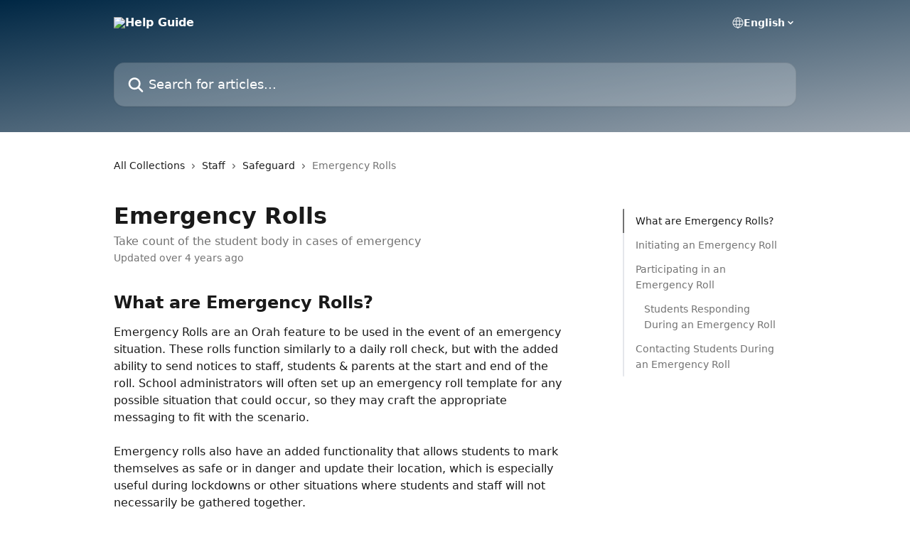

--- FILE ---
content_type: text/html; charset=utf-8
request_url: https://success.orah.com/en/articles/5351500-emergency-rolls
body_size: 16514
content:
<!DOCTYPE html><html lang="en"><head><meta charSet="utf-8" data-next-head=""/><title data-next-head="">Emergency Rolls | Help Guide</title><meta property="og:title" content="Emergency Rolls | Help Guide" data-next-head=""/><meta name="twitter:title" content="Emergency Rolls | Help Guide" data-next-head=""/><meta property="og:description" content="Take count of the student body in cases of emergency" data-next-head=""/><meta name="twitter:description" content="Take count of the student body in cases of emergency" data-next-head=""/><meta name="description" content="Take count of the student body in cases of emergency" data-next-head=""/><meta property="og:type" content="article" data-next-head=""/><meta name="robots" content="all" data-next-head=""/><meta name="viewport" content="width=device-width, initial-scale=1" data-next-head=""/><link href="https://intercom.help/boardingware/assets/favicon" rel="icon" data-next-head=""/><link rel="canonical" href="https://success.orah.com/en/articles/5351500-emergency-rolls" data-next-head=""/><link rel="alternate" href="https://success.orah.com/en/articles/5351500-emergency-rolls" hrefLang="en" data-next-head=""/><link rel="alternate" href="https://success.orah.com/en/articles/5351500-emergency-rolls" hrefLang="x-default" data-next-head=""/><link nonce="Vfb3XTZQqjK/tMqGMNkFu+NuVGDqEsoS/fN+Ld/xROg=" rel="preload" href="https://static.intercomassets.com/_next/static/css/3141721a1e975790.css" as="style"/><link nonce="Vfb3XTZQqjK/tMqGMNkFu+NuVGDqEsoS/fN+Ld/xROg=" rel="stylesheet" href="https://static.intercomassets.com/_next/static/css/3141721a1e975790.css" data-n-g=""/><noscript data-n-css="Vfb3XTZQqjK/tMqGMNkFu+NuVGDqEsoS/fN+Ld/xROg="></noscript><script defer="" nonce="Vfb3XTZQqjK/tMqGMNkFu+NuVGDqEsoS/fN+Ld/xROg=" nomodule="" src="https://static.intercomassets.com/_next/static/chunks/polyfills-42372ed130431b0a.js"></script><script defer="" src="https://static.intercomassets.com/_next/static/chunks/7506.a4d4b38169fb1abb.js" nonce="Vfb3XTZQqjK/tMqGMNkFu+NuVGDqEsoS/fN+Ld/xROg="></script><script src="https://static.intercomassets.com/_next/static/chunks/webpack-9467db35ebb51a5b.js" nonce="Vfb3XTZQqjK/tMqGMNkFu+NuVGDqEsoS/fN+Ld/xROg=" defer=""></script><script src="https://static.intercomassets.com/_next/static/chunks/framework-1f1b8d38c1d86c61.js" nonce="Vfb3XTZQqjK/tMqGMNkFu+NuVGDqEsoS/fN+Ld/xROg=" defer=""></script><script src="https://static.intercomassets.com/_next/static/chunks/main-2c5e5f2c49cfa8a6.js" nonce="Vfb3XTZQqjK/tMqGMNkFu+NuVGDqEsoS/fN+Ld/xROg=" defer=""></script><script src="https://static.intercomassets.com/_next/static/chunks/pages/_app-eeb3563fd84abde7.js" nonce="Vfb3XTZQqjK/tMqGMNkFu+NuVGDqEsoS/fN+Ld/xROg=" defer=""></script><script src="https://static.intercomassets.com/_next/static/chunks/d0502abb-aa607f45f5026044.js" nonce="Vfb3XTZQqjK/tMqGMNkFu+NuVGDqEsoS/fN+Ld/xROg=" defer=""></script><script src="https://static.intercomassets.com/_next/static/chunks/6190-ef428f6633b5a03f.js" nonce="Vfb3XTZQqjK/tMqGMNkFu+NuVGDqEsoS/fN+Ld/xROg=" defer=""></script><script src="https://static.intercomassets.com/_next/static/chunks/5729-6d79ddfe1353a77c.js" nonce="Vfb3XTZQqjK/tMqGMNkFu+NuVGDqEsoS/fN+Ld/xROg=" defer=""></script><script src="https://static.intercomassets.com/_next/static/chunks/296-7834dcf3444315af.js" nonce="Vfb3XTZQqjK/tMqGMNkFu+NuVGDqEsoS/fN+Ld/xROg=" defer=""></script><script src="https://static.intercomassets.com/_next/static/chunks/4835-9db7cd232aae5617.js" nonce="Vfb3XTZQqjK/tMqGMNkFu+NuVGDqEsoS/fN+Ld/xROg=" defer=""></script><script src="https://static.intercomassets.com/_next/static/chunks/2735-8954effe331a5dbf.js" nonce="Vfb3XTZQqjK/tMqGMNkFu+NuVGDqEsoS/fN+Ld/xROg=" defer=""></script><script src="https://static.intercomassets.com/_next/static/chunks/pages/%5BhelpCenterIdentifier%5D/%5Blocale%5D/articles/%5BarticleSlug%5D-cb17d809302ca462.js" nonce="Vfb3XTZQqjK/tMqGMNkFu+NuVGDqEsoS/fN+Ld/xROg=" defer=""></script><script src="https://static.intercomassets.com/_next/static/q6-H78BUaZoMFb5mLFXsB/_buildManifest.js" nonce="Vfb3XTZQqjK/tMqGMNkFu+NuVGDqEsoS/fN+Ld/xROg=" defer=""></script><script src="https://static.intercomassets.com/_next/static/q6-H78BUaZoMFb5mLFXsB/_ssgManifest.js" nonce="Vfb3XTZQqjK/tMqGMNkFu+NuVGDqEsoS/fN+Ld/xROg=" defer=""></script><meta name="sentry-trace" content="dac50f9124c5e344e68262315e3e9b38-4e7713be5c0f32a8-0"/><meta name="baggage" content="sentry-environment=production,sentry-release=ea9fe877243eed5ba8f1a47418a175aad6af4299,sentry-public_key=187f842308a64dea9f1f64d4b1b9c298,sentry-trace_id=dac50f9124c5e344e68262315e3e9b38,sentry-org_id=2129,sentry-sampled=false,sentry-sample_rand=0.9500224942022003,sentry-sample_rate=0"/><style id="__jsx-4015272824">:root{--body-bg: rgb(255, 255, 255);
--body-image: none;
--body-bg-rgb: 255, 255, 255;
--body-border: rgb(230, 230, 230);
--body-primary-color: #1a1a1a;
--body-secondary-color: #737373;
--body-reaction-bg: rgb(242, 242, 242);
--body-reaction-text-color: rgb(64, 64, 64);
--body-toc-active-border: #737373;
--body-toc-inactive-border: #f2f2f2;
--body-toc-inactive-color: #737373;
--body-toc-active-font-weight: 400;
--body-table-border: rgb(204, 204, 204);
--body-color: hsl(0, 0%, 0%);
--footer-bg: rgb(255, 255, 255);
--footer-image: none;
--footer-border: rgb(230, 230, 230);
--footer-color: hsl(211, 10%, 61%);
--header-bg: none;
--header-image: linear-gradient(to bottom right, #002744,#9BA5AF);
--header-color: hsl(0, 0%, 100%);
--collection-card-bg: rgb(235, 237, 240);
--collection-card-image: none;
--collection-card-color: hsl(206, 100%, 13%);
--card-bg: rgb(255, 255, 255);
--card-border-color: rgb(230, 230, 230);
--card-border-inner-radius: 11px;
--card-border-radius: 15px;
--card-shadow: 0 1px 2px 0 rgb(0 0 0 / 0.05);
--search-bar-border-radius: 15px;
--search-bar-width: 100%;
--ticket-blue-bg-color: #dce1f9;
--ticket-blue-text-color: #334bfa;
--ticket-green-bg-color: #d7efdc;
--ticket-green-text-color: #0f7134;
--ticket-orange-bg-color: #ffebdb;
--ticket-orange-text-color: #b24d00;
--ticket-red-bg-color: #ffdbdb;
--ticket-red-text-color: #df2020;
--header-height: 245px;
--header-subheader-background-color: #000000;
--header-subheader-font-color: #FFFFFF;
--content-block-bg: rgb(255, 255, 255);
--content-block-image: none;
--content-block-color: hsl(0, 0%, 10%);
--content-block-button-bg: rgb(51, 75, 250);
--content-block-button-image: none;
--content-block-button-color: hsl(0, 0%, 100%);
--content-block-button-radius: 6px;
--primary-color: hsl(206, 100%, 13%);
--primary-color-alpha-10: hsla(206, 100%, 13%, 0.1);
--primary-color-alpha-60: hsla(206, 100%, 13%, 0.6);
--text-on-primary-color: #ffffff}</style><style id="__jsx-1611979459">:root{--font-family-primary: system-ui, "Segoe UI", "Roboto", "Helvetica", "Arial", sans-serif, "Apple Color Emoji", "Segoe UI Emoji", "Segoe UI Symbol"}</style><style id="__jsx-2466147061">:root{--font-family-secondary: system-ui, "Segoe UI", "Roboto", "Helvetica", "Arial", sans-serif, "Apple Color Emoji", "Segoe UI Emoji", "Segoe UI Symbol"}</style><style id="__jsx-cf6f0ea00fa5c760">.fade-background.jsx-cf6f0ea00fa5c760{background:radial-gradient(333.38%100%at 50%0%,rgba(var(--body-bg-rgb),0)0%,rgba(var(--body-bg-rgb),.00925356)11.67%,rgba(var(--body-bg-rgb),.0337355)21.17%,rgba(var(--body-bg-rgb),.0718242)28.85%,rgba(var(--body-bg-rgb),.121898)35.03%,rgba(var(--body-bg-rgb),.182336)40.05%,rgba(var(--body-bg-rgb),.251516)44.25%,rgba(var(--body-bg-rgb),.327818)47.96%,rgba(var(--body-bg-rgb),.409618)51.51%,rgba(var(--body-bg-rgb),.495297)55.23%,rgba(var(--body-bg-rgb),.583232)59.47%,rgba(var(--body-bg-rgb),.671801)64.55%,rgba(var(--body-bg-rgb),.759385)70.81%,rgba(var(--body-bg-rgb),.84436)78.58%,rgba(var(--body-bg-rgb),.9551)88.2%,rgba(var(--body-bg-rgb),1)100%),var(--header-image),var(--header-bg);background-size:cover;background-position-x:center}</style><style id="__jsx-27f84a20f81f6ce9">.table-of-contents::-webkit-scrollbar{width:8px}.table-of-contents::-webkit-scrollbar-thumb{background-color:#f2f2f2;border-radius:8px}</style><style id="__jsx-a49d9ef8a9865a27">.table_of_contents.jsx-a49d9ef8a9865a27{max-width:260px;min-width:260px}</style><style id="__jsx-62724fba150252e0">.related_articles section a{color:initial}</style><style id="__jsx-4bed0c08ce36899e">.article_body a:not(.intercom-h2b-button){color:var(--primary-color)}article a.intercom-h2b-button{background-color:var(--primary-color);border:0}.zendesk-article table{overflow-x:scroll!important;display:block!important;height:auto!important}.intercom-interblocks-unordered-nested-list ul,.intercom-interblocks-ordered-nested-list ol{margin-top:16px;margin-bottom:16px}.intercom-interblocks-unordered-nested-list ul .intercom-interblocks-unordered-nested-list ul,.intercom-interblocks-unordered-nested-list ul .intercom-interblocks-ordered-nested-list ol,.intercom-interblocks-ordered-nested-list ol .intercom-interblocks-ordered-nested-list ol,.intercom-interblocks-ordered-nested-list ol .intercom-interblocks-unordered-nested-list ul{margin-top:0;margin-bottom:0}.intercom-interblocks-image a:focus{outline-offset:3px}</style></head><body><div id="__next"><div dir="ltr" class="h-full w-full"><a href="#main-content" class="sr-only font-bold text-header-color focus:not-sr-only focus:absolute focus:left-4 focus:top-4 focus:z-50" aria-roledescription="Link, Press control-option-right-arrow to exit">Skip to main content</a><main class="header__lite"><header id="header" data-testid="header" class="jsx-cf6f0ea00fa5c760 flex flex-col text-header-color"><div class="jsx-cf6f0ea00fa5c760 relative flex grow flex-col mb-9 bg-header-bg bg-header-image bg-cover bg-center pb-9"><div id="sr-announcement" aria-live="polite" class="jsx-cf6f0ea00fa5c760 sr-only"></div><div class="jsx-cf6f0ea00fa5c760 flex h-full flex-col items-center marker:shrink-0"><section class="relative flex w-full flex-col mb-6 pb-6"><div class="header__meta_wrapper flex justify-center px-5 pt-6 leading-none sm:px-10"><div class="flex items-center w-240" data-testid="subheader-container"><div class="mo__body header__site_name"><div class="header__logo"><a href="/en/"><img src="https://downloads.intercomcdn.com/i/o/278610/53426d2118c2b89f2955e5a6/5ed6cc27ee4387a3c119963e88062cb7.png" height="254" alt="Help Guide"/></a></div></div><div><div class="flex items-center font-semibold"><div class="flex items-center md:hidden" data-testid="small-screen-children"><button class="flex items-center border-none bg-transparent px-1.5" data-testid="hamburger-menu-button" aria-label="Open menu"><svg width="24" height="24" viewBox="0 0 16 16" xmlns="http://www.w3.org/2000/svg" class="fill-current"><path d="M1.86861 2C1.38889 2 1 2.3806 1 2.85008C1 3.31957 1.38889 3.70017 1.86861 3.70017H14.1314C14.6111 3.70017 15 3.31957 15 2.85008C15 2.3806 14.6111 2 14.1314 2H1.86861Z"></path><path d="M1 8C1 7.53051 1.38889 7.14992 1.86861 7.14992H14.1314C14.6111 7.14992 15 7.53051 15 8C15 8.46949 14.6111 8.85008 14.1314 8.85008H1.86861C1.38889 8.85008 1 8.46949 1 8Z"></path><path d="M1 13.1499C1 12.6804 1.38889 12.2998 1.86861 12.2998H14.1314C14.6111 12.2998 15 12.6804 15 13.1499C15 13.6194 14.6111 14 14.1314 14H1.86861C1.38889 14 1 13.6194 1 13.1499Z"></path></svg></button><div class="fixed right-0 top-0 z-50 h-full w-full hidden" data-testid="hamburger-menu"><div class="flex h-full w-full justify-end bg-black bg-opacity-30"><div class="flex h-fit w-full flex-col bg-white opacity-100 sm:h-full sm:w-1/2"><button class="text-body-font flex items-center self-end border-none bg-transparent pr-6 pt-6" data-testid="hamburger-menu-close-button" aria-label="Close menu"><svg width="24" height="24" viewBox="0 0 16 16" xmlns="http://www.w3.org/2000/svg"><path d="M3.5097 3.5097C3.84165 3.17776 4.37984 3.17776 4.71178 3.5097L7.99983 6.79775L11.2879 3.5097C11.6198 3.17776 12.158 3.17776 12.49 3.5097C12.8219 3.84165 12.8219 4.37984 12.49 4.71178L9.20191 7.99983L12.49 11.2879C12.8219 11.6198 12.8219 12.158 12.49 12.49C12.158 12.8219 11.6198 12.8219 11.2879 12.49L7.99983 9.20191L4.71178 12.49C4.37984 12.8219 3.84165 12.8219 3.5097 12.49C3.17776 12.158 3.17776 11.6198 3.5097 11.2879L6.79775 7.99983L3.5097 4.71178C3.17776 4.37984 3.17776 3.84165 3.5097 3.5097Z"></path></svg></button><nav class="flex flex-col pl-4 text-black"><div class="relative cursor-pointer has-[:focus]:outline"><select class="peer absolute z-10 block h-6 w-full cursor-pointer opacity-0 md:text-base" aria-label="Change language" id="language-selector"><option value="/en/articles/5351500-emergency-rolls" class="text-black" selected="">English</option></select><div class="mb-10 ml-5 flex items-center gap-1 text-md hover:opacity-80 peer-hover:opacity-80 md:m-0 md:ml-3 md:text-base" aria-hidden="true"><svg id="locale-picker-globe" width="16" height="16" viewBox="0 0 16 16" fill="none" xmlns="http://www.w3.org/2000/svg" class="shrink-0" aria-hidden="true"><path d="M8 15C11.866 15 15 11.866 15 8C15 4.13401 11.866 1 8 1C4.13401 1 1 4.13401 1 8C1 11.866 4.13401 15 8 15Z" stroke="currentColor" stroke-linecap="round" stroke-linejoin="round"></path><path d="M8 15C9.39949 15 10.534 11.866 10.534 8C10.534 4.13401 9.39949 1 8 1C6.60051 1 5.466 4.13401 5.466 8C5.466 11.866 6.60051 15 8 15Z" stroke="currentColor" stroke-linecap="round" stroke-linejoin="round"></path><path d="M1.448 5.75989H14.524" stroke="currentColor" stroke-linecap="round" stroke-linejoin="round"></path><path d="M1.448 10.2402H14.524" stroke="currentColor" stroke-linecap="round" stroke-linejoin="round"></path></svg>English<svg id="locale-picker-arrow" width="16" height="16" viewBox="0 0 16 16" fill="none" xmlns="http://www.w3.org/2000/svg" class="shrink-0" aria-hidden="true"><path d="M5 6.5L8.00093 9.5L11 6.50187" stroke="currentColor" stroke-width="1.5" stroke-linecap="round" stroke-linejoin="round"></path></svg></div></div></nav></div></div></div></div><nav class="hidden items-center md:flex" data-testid="large-screen-children"><div class="relative cursor-pointer has-[:focus]:outline"><select class="peer absolute z-10 block h-6 w-full cursor-pointer opacity-0 md:text-base" aria-label="Change language" id="language-selector"><option value="/en/articles/5351500-emergency-rolls" class="text-black" selected="">English</option></select><div class="mb-10 ml-5 flex items-center gap-1 text-md hover:opacity-80 peer-hover:opacity-80 md:m-0 md:ml-3 md:text-base" aria-hidden="true"><svg id="locale-picker-globe" width="16" height="16" viewBox="0 0 16 16" fill="none" xmlns="http://www.w3.org/2000/svg" class="shrink-0" aria-hidden="true"><path d="M8 15C11.866 15 15 11.866 15 8C15 4.13401 11.866 1 8 1C4.13401 1 1 4.13401 1 8C1 11.866 4.13401 15 8 15Z" stroke="currentColor" stroke-linecap="round" stroke-linejoin="round"></path><path d="M8 15C9.39949 15 10.534 11.866 10.534 8C10.534 4.13401 9.39949 1 8 1C6.60051 1 5.466 4.13401 5.466 8C5.466 11.866 6.60051 15 8 15Z" stroke="currentColor" stroke-linecap="round" stroke-linejoin="round"></path><path d="M1.448 5.75989H14.524" stroke="currentColor" stroke-linecap="round" stroke-linejoin="round"></path><path d="M1.448 10.2402H14.524" stroke="currentColor" stroke-linecap="round" stroke-linejoin="round"></path></svg>English<svg id="locale-picker-arrow" width="16" height="16" viewBox="0 0 16 16" fill="none" xmlns="http://www.w3.org/2000/svg" class="shrink-0" aria-hidden="true"><path d="M5 6.5L8.00093 9.5L11 6.50187" stroke="currentColor" stroke-width="1.5" stroke-linecap="round" stroke-linejoin="round"></path></svg></div></div></nav></div></div></div></div></section><section class="relative mx-5 flex h-full w-full flex-col items-center px-5 sm:px-10"><div class="flex h-full max-w-full flex-col w-240 justify-end" data-testid="main-header-container"><div id="search-bar" class="relative w-full"><form action="/en/" autoComplete="off"><div class="flex w-full flex-col items-start"><div class="relative flex w-full sm:w-search-bar"><label for="search-input" class="sr-only">Search for articles...</label><input id="search-input" type="text" autoComplete="off" class="peer w-full rounded-search-bar border border-black-alpha-8 bg-white-alpha-20 p-4 ps-12 font-secondary text-lg text-header-color shadow-search-bar outline-none transition ease-linear placeholder:text-header-color hover:bg-white-alpha-27 hover:shadow-search-bar-hover focus:border-transparent focus:bg-white focus:text-black-10 focus:shadow-search-bar-focused placeholder:focus:text-black-45" placeholder="Search for articles..." name="q" aria-label="Search for articles..." value=""/><div class="absolute inset-y-0 start-0 flex items-center fill-header-color peer-focus-visible:fill-black-45 pointer-events-none ps-5"><svg width="22" height="21" viewBox="0 0 22 21" xmlns="http://www.w3.org/2000/svg" class="fill-inherit" aria-hidden="true"><path fill-rule="evenodd" clip-rule="evenodd" d="M3.27485 8.7001C3.27485 5.42781 5.92757 2.7751 9.19985 2.7751C12.4721 2.7751 15.1249 5.42781 15.1249 8.7001C15.1249 11.9724 12.4721 14.6251 9.19985 14.6251C5.92757 14.6251 3.27485 11.9724 3.27485 8.7001ZM9.19985 0.225098C4.51924 0.225098 0.724854 4.01948 0.724854 8.7001C0.724854 13.3807 4.51924 17.1751 9.19985 17.1751C11.0802 17.1751 12.8176 16.5627 14.2234 15.5265L19.0981 20.4013C19.5961 20.8992 20.4033 20.8992 20.9013 20.4013C21.3992 19.9033 21.3992 19.0961 20.9013 18.5981L16.0264 13.7233C17.0625 12.3176 17.6749 10.5804 17.6749 8.7001C17.6749 4.01948 13.8805 0.225098 9.19985 0.225098Z"></path></svg></div></div></div></form></div></div></section></div></div></header><div class="z-1 flex shrink-0 grow basis-auto justify-center px-5 sm:px-10"><section data-testid="main-content" id="main-content" class="max-w-full w-240"><section data-testid="article-section" class="section section__article"><div class="flex-row-reverse justify-between flex"><div class="jsx-a49d9ef8a9865a27 w-61 sticky top-8 ml-7 max-w-61 self-start max-lg:hidden mt-16"><div class="jsx-27f84a20f81f6ce9 table-of-contents max-h-[calc(100vh-96px)] overflow-y-auto rounded-2xl text-body-primary-color hover:text-primary max-lg:border max-lg:border-solid max-lg:border-body-border max-lg:shadow-solid-1"><div data-testid="toc-dropdown" class="jsx-27f84a20f81f6ce9 hidden cursor-pointer justify-between border-b max-lg:flex max-lg:flex-row max-lg:border-x-0 max-lg:border-t-0 max-lg:border-solid max-lg:border-b-body-border"><div class="jsx-27f84a20f81f6ce9 my-2 max-lg:pl-4">Table of contents</div><div class="jsx-27f84a20f81f6ce9 "><svg class="ml-2 mr-4 mt-3 transition-transform" transform="rotate(180)" width="16" height="16" fill="none" xmlns="http://www.w3.org/2000/svg"><path fill-rule="evenodd" clip-rule="evenodd" d="M3.93353 5.93451C4.24595 5.62209 4.75248 5.62209 5.0649 5.93451L7.99922 8.86882L10.9335 5.93451C11.246 5.62209 11.7525 5.62209 12.0649 5.93451C12.3773 6.24693 12.3773 6.75346 12.0649 7.06588L8.5649 10.5659C8.25249 10.8783 7.74595 10.8783 7.43353 10.5659L3.93353 7.06588C3.62111 6.75346 3.62111 6.24693 3.93353 5.93451Z" fill="currentColor"></path></svg></div></div><div data-testid="toc-body" class="jsx-27f84a20f81f6ce9 my-2"><section data-testid="toc-section-0" class="jsx-27f84a20f81f6ce9 flex border-y-0 border-e-0 border-s-2 border-solid py-1.5 max-lg:border-none border-body-toc-active-border px-4"><a id="#h_da8eabf709" href="#h_da8eabf709" data-testid="toc-link-0" class="jsx-27f84a20f81f6ce9 w-full no-underline hover:text-body-primary-color max-lg:inline-block max-lg:text-body-primary-color max-lg:hover:text-primary lg:text-base font-toc-active text-body-primary-color"></a></section><section data-testid="toc-section-1" class="jsx-27f84a20f81f6ce9 flex border-y-0 border-e-0 border-s-2 border-solid py-1.5 max-lg:border-none px-4"><a id="#h_63121dff3f" href="#h_63121dff3f" data-testid="toc-link-1" class="jsx-27f84a20f81f6ce9 w-full no-underline hover:text-body-primary-color max-lg:inline-block max-lg:text-body-primary-color max-lg:hover:text-primary lg:text-base text-body-toc-inactive-color"></a></section><section data-testid="toc-section-2" class="jsx-27f84a20f81f6ce9 flex border-y-0 border-e-0 border-s-2 border-solid py-1.5 max-lg:border-none px-4"><a id="#h_6e2052ea19" href="#h_6e2052ea19" data-testid="toc-link-2" class="jsx-27f84a20f81f6ce9 w-full no-underline hover:text-body-primary-color max-lg:inline-block max-lg:text-body-primary-color max-lg:hover:text-primary lg:text-base text-body-toc-inactive-color"></a></section><section data-testid="toc-section-3" class="jsx-27f84a20f81f6ce9 flex border-y-0 border-e-0 border-s-2 border-solid py-1.5 max-lg:border-none px-7"><a id="#h_1813574e0f" href="#h_1813574e0f" data-testid="toc-link-3" class="jsx-27f84a20f81f6ce9 w-full no-underline hover:text-body-primary-color max-lg:inline-block max-lg:text-body-primary-color max-lg:hover:text-primary lg:text-base text-body-toc-inactive-color"></a></section><section data-testid="toc-section-4" class="jsx-27f84a20f81f6ce9 flex border-y-0 border-e-0 border-s-2 border-solid py-1.5 max-lg:border-none px-4"><a id="#h_b8e4246d32" href="#h_b8e4246d32" data-testid="toc-link-4" class="jsx-27f84a20f81f6ce9 w-full no-underline hover:text-body-primary-color max-lg:inline-block max-lg:text-body-primary-color max-lg:hover:text-primary lg:text-base text-body-toc-inactive-color"></a></section></div></div></div><div class="relative z-3 w-full lg:max-w-160 "><div class="flex pb-6 max-md:pb-2 lg:max-w-160"><div tabindex="-1" class="focus:outline-none"><div class="flex flex-wrap items-baseline pb-4 text-base" tabindex="0" role="navigation" aria-label="Breadcrumb"><a href="/en/" class="pr-2 text-body-primary-color no-underline hover:text-body-secondary-color">All Collections</a><div class="pr-2" aria-hidden="true"><svg width="6" height="10" viewBox="0 0 6 10" class="block h-2 w-2 fill-body-secondary-color rtl:rotate-180" xmlns="http://www.w3.org/2000/svg"><path fill-rule="evenodd" clip-rule="evenodd" d="M0.648862 0.898862C0.316916 1.23081 0.316916 1.769 0.648862 2.10094L3.54782 4.9999L0.648862 7.89886C0.316916 8.23081 0.316917 8.769 0.648862 9.10094C0.980808 9.43289 1.519 9.43289 1.85094 9.10094L5.35094 5.60094C5.68289 5.269 5.68289 4.73081 5.35094 4.39886L1.85094 0.898862C1.519 0.566916 0.980807 0.566916 0.648862 0.898862Z"></path></svg></div><a href="https://success.orah.com/en/collections/2964702-staff" class="pr-2 text-body-primary-color no-underline hover:text-body-secondary-color" data-testid="breadcrumb-0">Staff</a><div class="pr-2" aria-hidden="true"><svg width="6" height="10" viewBox="0 0 6 10" class="block h-2 w-2 fill-body-secondary-color rtl:rotate-180" xmlns="http://www.w3.org/2000/svg"><path fill-rule="evenodd" clip-rule="evenodd" d="M0.648862 0.898862C0.316916 1.23081 0.316916 1.769 0.648862 2.10094L3.54782 4.9999L0.648862 7.89886C0.316916 8.23081 0.316917 8.769 0.648862 9.10094C0.980808 9.43289 1.519 9.43289 1.85094 9.10094L5.35094 5.60094C5.68289 5.269 5.68289 4.73081 5.35094 4.39886L1.85094 0.898862C1.519 0.566916 0.980807 0.566916 0.648862 0.898862Z"></path></svg></div><a href="https://success.orah.com/en/collections/2964707-safeguard" class="pr-2 text-body-primary-color no-underline hover:text-body-secondary-color" data-testid="breadcrumb-1">Safeguard</a><div class="pr-2" aria-hidden="true"><svg width="6" height="10" viewBox="0 0 6 10" class="block h-2 w-2 fill-body-secondary-color rtl:rotate-180" xmlns="http://www.w3.org/2000/svg"><path fill-rule="evenodd" clip-rule="evenodd" d="M0.648862 0.898862C0.316916 1.23081 0.316916 1.769 0.648862 2.10094L3.54782 4.9999L0.648862 7.89886C0.316916 8.23081 0.316917 8.769 0.648862 9.10094C0.980808 9.43289 1.519 9.43289 1.85094 9.10094L5.35094 5.60094C5.68289 5.269 5.68289 4.73081 5.35094 4.39886L1.85094 0.898862C1.519 0.566916 0.980807 0.566916 0.648862 0.898862Z"></path></svg></div><div class="text-body-secondary-color">Emergency Rolls</div></div></div></div><div class=""><div class="article intercom-force-break"><div class="mb-10 max-lg:mb-6"><div class="flex flex-col gap-4"><div class="flex flex-col"><h1 class="mb-1 font-primary text-2xl font-bold leading-10 text-body-primary-color">Emergency Rolls</h1><div class="text-md font-normal leading-normal text-body-secondary-color"><p>Take count of the student body in cases of emergency</p></div></div><div class="avatar"><div class="avatar__info -mt-0.5 text-base"><span class="text-body-secondary-color"> <!-- -->Updated over 4 years ago</span></div></div></div></div><div class="jsx-4bed0c08ce36899e flex-col"><div class="jsx-4bed0c08ce36899e mb-7 ml-0 text-md max-messenger:mb-6 lg:hidden"><div class="jsx-27f84a20f81f6ce9 table-of-contents max-h-[calc(100vh-96px)] overflow-y-auto rounded-2xl text-body-primary-color hover:text-primary max-lg:border max-lg:border-solid max-lg:border-body-border max-lg:shadow-solid-1"><div data-testid="toc-dropdown" class="jsx-27f84a20f81f6ce9 hidden cursor-pointer justify-between border-b max-lg:flex max-lg:flex-row max-lg:border-x-0 max-lg:border-t-0 max-lg:border-solid max-lg:border-b-body-border border-b-0"><div class="jsx-27f84a20f81f6ce9 my-2 max-lg:pl-4">Table of contents</div><div class="jsx-27f84a20f81f6ce9 "><svg class="ml-2 mr-4 mt-3 transition-transform" transform="" width="16" height="16" fill="none" xmlns="http://www.w3.org/2000/svg"><path fill-rule="evenodd" clip-rule="evenodd" d="M3.93353 5.93451C4.24595 5.62209 4.75248 5.62209 5.0649 5.93451L7.99922 8.86882L10.9335 5.93451C11.246 5.62209 11.7525 5.62209 12.0649 5.93451C12.3773 6.24693 12.3773 6.75346 12.0649 7.06588L8.5649 10.5659C8.25249 10.8783 7.74595 10.8783 7.43353 10.5659L3.93353 7.06588C3.62111 6.75346 3.62111 6.24693 3.93353 5.93451Z" fill="currentColor"></path></svg></div></div><div data-testid="toc-body" class="jsx-27f84a20f81f6ce9 hidden my-2"><section data-testid="toc-section-0" class="jsx-27f84a20f81f6ce9 flex border-y-0 border-e-0 border-s-2 border-solid py-1.5 max-lg:border-none border-body-toc-active-border px-4"><a id="#h_da8eabf709" href="#h_da8eabf709" data-testid="toc-link-0" class="jsx-27f84a20f81f6ce9 w-full no-underline hover:text-body-primary-color max-lg:inline-block max-lg:text-body-primary-color max-lg:hover:text-primary lg:text-base font-toc-active text-body-primary-color"></a></section><section data-testid="toc-section-1" class="jsx-27f84a20f81f6ce9 flex border-y-0 border-e-0 border-s-2 border-solid py-1.5 max-lg:border-none px-4"><a id="#h_63121dff3f" href="#h_63121dff3f" data-testid="toc-link-1" class="jsx-27f84a20f81f6ce9 w-full no-underline hover:text-body-primary-color max-lg:inline-block max-lg:text-body-primary-color max-lg:hover:text-primary lg:text-base text-body-toc-inactive-color"></a></section><section data-testid="toc-section-2" class="jsx-27f84a20f81f6ce9 flex border-y-0 border-e-0 border-s-2 border-solid py-1.5 max-lg:border-none px-4"><a id="#h_6e2052ea19" href="#h_6e2052ea19" data-testid="toc-link-2" class="jsx-27f84a20f81f6ce9 w-full no-underline hover:text-body-primary-color max-lg:inline-block max-lg:text-body-primary-color max-lg:hover:text-primary lg:text-base text-body-toc-inactive-color"></a></section><section data-testid="toc-section-3" class="jsx-27f84a20f81f6ce9 flex border-y-0 border-e-0 border-s-2 border-solid py-1.5 max-lg:border-none px-7"><a id="#h_1813574e0f" href="#h_1813574e0f" data-testid="toc-link-3" class="jsx-27f84a20f81f6ce9 w-full no-underline hover:text-body-primary-color max-lg:inline-block max-lg:text-body-primary-color max-lg:hover:text-primary lg:text-base text-body-toc-inactive-color"></a></section><section data-testid="toc-section-4" class="jsx-27f84a20f81f6ce9 flex border-y-0 border-e-0 border-s-2 border-solid py-1.5 max-lg:border-none px-4"><a id="#h_b8e4246d32" href="#h_b8e4246d32" data-testid="toc-link-4" class="jsx-27f84a20f81f6ce9 w-full no-underline hover:text-body-primary-color max-lg:inline-block max-lg:text-body-primary-color max-lg:hover:text-primary lg:text-base text-body-toc-inactive-color"></a></section></div></div></div><div class="jsx-4bed0c08ce36899e article_body"><article class="jsx-4bed0c08ce36899e "><div class="intercom-interblocks-heading intercom-interblocks-align-left"><h1 id="h_da8eabf709">What are Emergency Rolls?</h1></div><div class="intercom-interblocks-paragraph no-margin intercom-interblocks-align-left"><p>Emergency Rolls are an Orah feature to be used in the event of an emergency situation. These rolls function similarly to a daily roll check, but with the added ability to send notices to staff, students &amp; parents at the start and end of the roll. School administrators will often set up an emergency roll template for any possible situation that could occur, so they may craft the appropriate messaging to fit with the scenario. </p></div><div class="intercom-interblocks-paragraph no-margin intercom-interblocks-align-left"><p> </p></div><div class="intercom-interblocks-paragraph no-margin intercom-interblocks-align-left"><p>Emergency rolls also have an added functionality that allows students to mark themselves as safe or in danger and update their location, which is especially useful during lockdowns or other situations where students and staff will not necessarily be gathered together.</p></div><div class="intercom-interblocks-paragraph no-margin intercom-interblocks-align-left"><p> </p></div><div class="intercom-interblocks-heading intercom-interblocks-align-left"><h1 id="h_63121dff3f">Initiating an Emergency Roll</h1></div><div class="intercom-interblocks-paragraph no-margin intercom-interblocks-align-left"><p>To initiate an Emergency Roll simply click &#x27;Roll Check&#x27; from your home board and select &#x27;Start Emergency Roll&#x27; from the drop-down menu.  </p></div><div class="intercom-interblocks-paragraph no-margin intercom-interblocks-align-left"><p> </p></div><div class="intercom-interblocks-image intercom-interblocks-align-left"><a href="https://downloads.intercomcdn.com/i/o/419917673/ca029e342dd5ad79c3e2103d/Screen+Shot+2021-11-16+at+3.18.51+PM.png?expires=1768895100&amp;signature=dfe5f088e566de9867320f94846ce910f533348d24c28bed091d2c8a692fe08d&amp;req=cCEuH8h5m4ZcFb4f3HP0gB5%2F5xcQsPzXclKVeodQUkBRC6EeCpFfmoVkOYZM%0AGL0vWmReUj1W1mdI6g%3D%3D%0A" target="_blank" rel="noreferrer nofollow noopener"><img src="https://downloads.intercomcdn.com/i/o/419917673/ca029e342dd5ad79c3e2103d/Screen+Shot+2021-11-16+at+3.18.51+PM.png?expires=1768895100&amp;signature=dfe5f088e566de9867320f94846ce910f533348d24c28bed091d2c8a692fe08d&amp;req=cCEuH8h5m4ZcFb4f3HP0gB5%2F5xcQsPzXclKVeodQUkBRC6EeCpFfmoVkOYZM%0AGL0vWmReUj1W1mdI6g%3D%3D%0A" width="1144" height="703"/></a></div><div class="intercom-interblocks-paragraph no-margin intercom-interblocks-align-left"><p>Select the roll type:</p></div><div class="intercom-interblocks-paragraph no-margin intercom-interblocks-align-left"><p> </p></div><div class="intercom-interblocks-image intercom-interblocks-align-left"><a href="https://downloads.intercomcdn.com/i/o/419917734/fba6bb4aebdea350e182fd24/Screen+Shot+2021-11-16+at+3.19.13+PM.png?expires=1768895100&amp;signature=eee5d91cdfb904590fb7e795aef382ef88258446de6b35c75b87a5145f3e9967&amp;req=cCEuH8h5moJbFb4f3HP0gG4QYSqTQk7VzSyJLfUfvMvo%2BoDLnbtmvtFOh8dt%0A9Qbh2C7JyXKNieqPEA%3D%3D%0A" target="_blank" rel="noreferrer nofollow noopener"><img src="https://downloads.intercomcdn.com/i/o/419917734/fba6bb4aebdea350e182fd24/Screen+Shot+2021-11-16+at+3.19.13+PM.png?expires=1768895100&amp;signature=eee5d91cdfb904590fb7e795aef382ef88258446de6b35c75b87a5145f3e9967&amp;req=cCEuH8h5moJbFb4f3HP0gG4QYSqTQk7VzSyJLfUfvMvo%2BoDLnbtmvtFOh8dt%0A9Qbh2C7JyXKNieqPEA%3D%3D%0A" width="658" height="433"/></a></div><div class="intercom-interblocks-paragraph no-margin intercom-interblocks-align-left"><p><i>Note: Dependent upon the settings created by your school&#x27;s Orah administrators, you may not have the permissions to start an Emergency Roll.</i></p></div><div class="intercom-interblocks-paragraph no-margin intercom-interblocks-align-left"><p> </p></div><div class="intercom-interblocks-paragraph no-margin intercom-interblocks-align-left"><p>Confirm your emergency settings on the roll check settings page, and then select &#x27;Start&#x27;.</p></div><div class="intercom-interblocks-paragraph no-margin intercom-interblocks-align-left"><p> </p></div><div class="intercom-interblocks-image intercom-interblocks-align-center"><a href="https://downloads.intercomcdn.com/i/o/354203736/fdac055b992717e821d28ed9/Screen+Shot+2021-06-23+at+12.13.23+PM.png?expires=1768895100&amp;signature=963e30d1cc3ca3f651f953f46a81c2ddddabc56e8738971bf11b8a8582570989&amp;req=dyUjFMl9moJZFb4f3HP0gLMcMKYDRjIFhwDSrpwCjGBVTyt2yZ8h8FdZAuZT%0Adq8ZyVtStvTdoxXalw%3D%3D%0A" target="_blank" rel="noreferrer nofollow noopener"><img src="https://downloads.intercomcdn.com/i/o/354203736/fdac055b992717e821d28ed9/Screen+Shot+2021-06-23+at+12.13.23+PM.png?expires=1768895100&amp;signature=963e30d1cc3ca3f651f953f46a81c2ddddabc56e8738971bf11b8a8582570989&amp;req=dyUjFMl9moJZFb4f3HP0gLMcMKYDRjIFhwDSrpwCjGBVTyt2yZ8h8FdZAuZT%0Adq8ZyVtStvTdoxXalw%3D%3D%0A" width="1870" height="1126"/></a></div><div class="intercom-interblocks-paragraph no-margin intercom-interblocks-align-left"><p> </p></div><div class="intercom-interblocks-paragraph no-margin intercom-interblocks-align-left"><p>Once you press start, the alerts set in the roll template will be pushed out to all parties. Staff will now be able to mark students as present/missing as in a normal roll check and will also be able to view updates made by other staff members or by students participating in the roll check themselves.<br/>​</p></div><div class="intercom-interblocks-heading intercom-interblocks-align-left"><h1 id="h_6e2052ea19">Participating in an Emergency Roll</h1></div><div class="intercom-interblocks-paragraph no-margin intercom-interblocks-align-left"><p><b>Marking Students During an Emergency Roll</b></p></div><div class="intercom-interblocks-paragraph no-margin intercom-interblocks-align-left"><p> </p></div><div class="intercom-interblocks-paragraph no-margin intercom-interblocks-align-left"><p>When an Emergency Roll check has been initiated by a staff member you will receive a push notification (iOS) and see an in-app banner appear within your Orah account to inform you of the matter at hand. </p></div><div class="intercom-interblocks-paragraph no-margin intercom-interblocks-align-left"><p> </p></div><div class="intercom-interblocks-paragraph no-margin intercom-interblocks-align-left"><p>Once you have received this notification, please join the roll.</p></div><div class="intercom-interblocks-paragraph no-margin intercom-interblocks-align-left"><p> </p></div><div class="intercom-interblocks-image intercom-interblocks-align-left"><a href="https://downloads.intercomcdn.com/i/o/354203902/fc3add6e309a6722694b2aa9/Screen+Shot+2021-06-23+at+12.15.06+PM.png?expires=1768895100&amp;signature=fff4f1c2bbe67af35f378a8189f73dd3e1b4d4afe5a7631102cbb84cfce8ebb8&amp;req=dyUjFMl9lIFdFb4f3HP0gGSWxoVNCEJh3PRa8EA%2Bt42FVGu2yHnId2Y7zyIX%0AUg3jz45ekLPJAN9EIg%3D%3D%0A" target="_blank" rel="noreferrer nofollow noopener"><img src="https://downloads.intercomcdn.com/i/o/354203902/fc3add6e309a6722694b2aa9/Screen+Shot+2021-06-23+at+12.15.06+PM.png?expires=1768895100&amp;signature=fff4f1c2bbe67af35f378a8189f73dd3e1b4d4afe5a7631102cbb84cfce8ebb8&amp;req=dyUjFMl9lIFdFb4f3HP0gGSWxoVNCEJh3PRa8EA%2Bt42FVGu2yHnId2Y7zyIX%0AUg3jz45ekLPJAN9EIg%3D%3D%0A" width="1760" height="1412"/></a></div><div class="intercom-interblocks-paragraph no-margin intercom-interblocks-align-left"><p>Work through the roll check to mark students as safe. As this is a live roll check, you will be collaborating with other faculty members to complete this roll check. You will see students marked as safe and by which faculty member on your roll call.</p></div><div class="intercom-interblocks-paragraph no-margin intercom-interblocks-align-left"><p> </p></div><div class="intercom-interblocks-paragraph no-margin intercom-interblocks-align-left"><p>Once all your students are accounted for, a staff member will complete the roll check and push out a notification via email or push to update the different parties on this matter.</p></div><div class="intercom-interblocks-paragraph no-margin intercom-interblocks-align-left"><p> </p></div><div class="intercom-interblocks-subheading intercom-interblocks-align-left"><h2 id="h_1813574e0f">Students Responding During an Emergency Roll </h2></div><div class="intercom-interblocks-paragraph no-margin intercom-interblocks-align-left"><p>When a staff member has activated a roll check, students will receive a push notification to advise them of the situation. </p></div><div class="intercom-interblocks-paragraph no-margin intercom-interblocks-align-left"><p> </p></div><div class="intercom-interblocks-paragraph no-margin intercom-interblocks-align-left"><p>Students have the ability to mark themselves as safe from their Orah Student App. All they need to do is open the app, select the emergency notification, and select the applicable response. Their response will reflect on your roll check.</p></div><div class="intercom-interblocks-paragraph no-margin intercom-interblocks-align-left"><p> </p></div><div class="intercom-interblocks-image intercom-interblocks-align-center"><a href="https://boardingware-b2bb9736bd71.intercom-attachments-7.com/i/o/147169144/e9663cd9362674f65f610744/t-elht50umNEL4IGTlbnhw9bWK2N6llXNoT0BcobVC65EzmsGkfqTwnKi61MjPlLbud6irkp1uv--O0Tn7LbMBLBwQnKSI0G_DRwsvXIQvLS5Et6GCQ7E0GlAH_QFLF4vRnOxxOa?expires=1768895100&amp;signature=82e80163194be51d3696bb6a96ea4c58b5888ded0299406428cda488e3a3d5dc&amp;req=dSQgF893nIVbFb4f3HP0gMXnbN0a53QLjcXn1VwsftxUNm5nihtC77IC7EPt%0AYCnX%2Fm9GA9SDTBsZTA%3D%3D%0A" target="_blank" rel="noreferrer nofollow noopener"><img src="https://boardingware-b2bb9736bd71.intercom-attachments-7.com/i/o/147169144/e9663cd9362674f65f610744/t-elht50umNEL4IGTlbnhw9bWK2N6llXNoT0BcobVC65EzmsGkfqTwnKi61MjPlLbud6irkp1uv--O0Tn7LbMBLBwQnKSI0G_DRwsvXIQvLS5Et6GCQ7E0GlAH_QFLF4vRnOxxOa?expires=1768895100&amp;signature=82e80163194be51d3696bb6a96ea4c58b5888ded0299406428cda488e3a3d5dc&amp;req=dSQgF893nIVbFb4f3HP0gMXnbN0a53QLjcXn1VwsftxUNm5nihtC77IC7EPt%0AYCnX%2Fm9GA9SDTBsZTA%3D%3D%0A"/></a></div><div class="intercom-interblocks-image intercom-interblocks-align-left"><a href="https://boardingware-b2bb9736bd71.intercom-attachments-7.com/i/o/147169146/f2166fc9ddc99c2284355624/fpXPWOha4oe6FrLjVL_lvuEYjOYj8dNDRuzTwvts7wsGlqEhbRcx2t7y8ZgEmthPLhM3nGeZWvj8yYFgAmQs9yz7FwUztjz3osNddKXv5hdgWPD8a6Yoo2E7RWENWzL3wg5jRgpm?expires=1768895100&amp;signature=a1b3d99517cfe4477613cc88c50c9fabc0f860d90e7fd5d387bd65c858a46a93&amp;req=dSQgF893nIVZFb4f3HP0gAzf5%2FvXaGGcqpYJt11K1c2gm4tKF4QD91MuHiz1%0As6sztRo%2FkHvvcY9YKg%3D%3D%0A" target="_blank" rel="noreferrer nofollow noopener"><img src="https://boardingware-b2bb9736bd71.intercom-attachments-7.com/i/o/147169146/f2166fc9ddc99c2284355624/fpXPWOha4oe6FrLjVL_lvuEYjOYj8dNDRuzTwvts7wsGlqEhbRcx2t7y8ZgEmthPLhM3nGeZWvj8yYFgAmQs9yz7FwUztjz3osNddKXv5hdgWPD8a6Yoo2E7RWENWzL3wg5jRgpm?expires=1768895100&amp;signature=a1b3d99517cfe4477613cc88c50c9fabc0f860d90e7fd5d387bd65c858a46a93&amp;req=dSQgF893nIVZFb4f3HP0gAzf5%2FvXaGGcqpYJt11K1c2gm4tKF4QD91MuHiz1%0As6sztRo%2FkHvvcY9YKg%3D%3D%0A"/></a></div><div class="intercom-interblocks-heading intercom-interblocks-align-left"><h1 id="h_b8e4246d32">Contacting Students During an Emergency Roll</h1></div><div class="intercom-interblocks-paragraph no-margin intercom-interblocks-align-left"><p>Once your Emergency Roll has been initiated, you will have the ability to contact your students to ensure they are accounted for. Simply select the &#x27;Contact&#x27; button under their profile card to reveal their contact information. </p></div><div class="intercom-interblocks-paragraph no-margin intercom-interblocks-align-left"><p> </p></div><div class="intercom-interblocks-image intercom-interblocks-align-center"><a href="https://downloads.intercomcdn.com/i/o/354204213/de53657e4deb410153907fb0/Screen+Shot+2021-06-23+at+12.17.19+PM.png?expires=1768895100&amp;signature=26831b692686159af9101ed0ccf1ae1039f7e917a21d0035a67c300471d2228d&amp;req=dyUjFMl6n4BcFb4f3HP0gGOIEiWeivC5DaPbMNm8Q%2FtVC2%2FoHOo4hlL8Cix7%0AITV2JdiV2Yyrn3GGwg%3D%3D%0A" target="_blank" rel="noreferrer nofollow noopener"><img src="https://downloads.intercomcdn.com/i/o/354204213/de53657e4deb410153907fb0/Screen+Shot+2021-06-23+at+12.17.19+PM.png?expires=1768895100&amp;signature=26831b692686159af9101ed0ccf1ae1039f7e917a21d0035a67c300471d2228d&amp;req=dyUjFMl6n4BcFb4f3HP0gGOIEiWeivC5DaPbMNm8Q%2FtVC2%2FoHOo4hlL8Cix7%0AITV2JdiV2Yyrn3GGwg%3D%3D%0A" width="1702" height="1410"/></a></div><div class="intercom-interblocks-image intercom-interblocks-align-center"><a href="https://downloads.intercomcdn.com/i/o/354204261/94cef9bbb39ee6c2cf0f2b68/Screen+Shot+2021-06-23+at+12.17.45+PM.png?expires=1768895100&amp;signature=54aaef069a45ab521848b7c21a64f1b0311da82aa3439eee06d9142996eca9f1&amp;req=dyUjFMl6n4deFb4f3HP0gJ4i4bHfWenNQPHNZsJkbx39uxPYiBfcvmKjGhro%0AkZv7yjl6RSiSkMMFlQ%3D%3D%0A" target="_blank" rel="noreferrer nofollow noopener"><img src="https://downloads.intercomcdn.com/i/o/354204261/94cef9bbb39ee6c2cf0f2b68/Screen+Shot+2021-06-23+at+12.17.45+PM.png?expires=1768895100&amp;signature=54aaef069a45ab521848b7c21a64f1b0311da82aa3439eee06d9142996eca9f1&amp;req=dyUjFMl6n4deFb4f3HP0gJ4i4bHfWenNQPHNZsJkbx39uxPYiBfcvmKjGhro%0AkZv7yjl6RSiSkMMFlQ%3D%3D%0A" width="1670" height="1418"/></a></div><div class="intercom-interblocks-paragraph no-margin intercom-interblocks-align-left"><p><i>Note: Emails, calls, and texts made to the students will come from the staff member&#x27;s phone and not from the Orah platform.</i></p></div><section class="jsx-62724fba150252e0 related_articles my-6"><hr class="jsx-62724fba150252e0 my-6 sm:my-8"/><div class="jsx-62724fba150252e0 mb-3 text-xl font-bold">Related Articles</div><section class="flex flex-col rounded-card border border-solid border-card-border bg-card-bg p-2 sm:p-3"><a class="duration-250 group/article flex flex-row justify-between gap-2 py-2 no-underline transition ease-linear hover:bg-primary-alpha-10 hover:text-primary sm:rounded-card-inner sm:py-3 rounded-card-inner px-3" href="https://success.orah.com/en/articles/3425549-configuring-automatic-rolls" data-testid="article-link"><div class="flex flex-col p-0"><span class="m-0 text-md text-body-primary-color group-hover/article:text-primary">Configuring Automatic Rolls</span></div><div class="flex shrink-0 flex-col justify-center p-0"><svg class="block h-4 w-4 text-primary ltr:-rotate-90 rtl:rotate-90" fill="currentColor" viewBox="0 0 20 20" xmlns="http://www.w3.org/2000/svg"><path fill-rule="evenodd" d="M5.293 7.293a1 1 0 011.414 0L10 10.586l3.293-3.293a1 1 0 111.414 1.414l-4 4a1 1 0 01-1.414 0l-4-4a1 1 0 010-1.414z" clip-rule="evenodd"></path></svg></div></a><a class="duration-250 group/article flex flex-row justify-between gap-2 py-2 no-underline transition ease-linear hover:bg-primary-alpha-10 hover:text-primary sm:rounded-card-inner sm:py-3 rounded-card-inner px-3" href="https://success.orah.com/en/articles/5321639-emergency-rolls" data-testid="article-link"><div class="flex flex-col p-0"><span class="m-0 text-md text-body-primary-color group-hover/article:text-primary">Emergency Rolls</span></div><div class="flex shrink-0 flex-col justify-center p-0"><svg class="block h-4 w-4 text-primary ltr:-rotate-90 rtl:rotate-90" fill="currentColor" viewBox="0 0 20 20" xmlns="http://www.w3.org/2000/svg"><path fill-rule="evenodd" d="M5.293 7.293a1 1 0 011.414 0L10 10.586l3.293-3.293a1 1 0 111.414 1.414l-4 4a1 1 0 01-1.414 0l-4-4a1 1 0 010-1.414z" clip-rule="evenodd"></path></svg></div></a><a class="duration-250 group/article flex flex-row justify-between gap-2 py-2 no-underline transition ease-linear hover:bg-primary-alpha-10 hover:text-primary sm:rounded-card-inner sm:py-3 rounded-card-inner px-3" href="https://success.orah.com/en/articles/5344798-automatic-roll-checks" data-testid="article-link"><div class="flex flex-col p-0"><span class="m-0 text-md text-body-primary-color group-hover/article:text-primary">Automatic Roll Checks</span></div><div class="flex shrink-0 flex-col justify-center p-0"><svg class="block h-4 w-4 text-primary ltr:-rotate-90 rtl:rotate-90" fill="currentColor" viewBox="0 0 20 20" xmlns="http://www.w3.org/2000/svg"><path fill-rule="evenodd" d="M5.293 7.293a1 1 0 011.414 0L10 10.586l3.293-3.293a1 1 0 111.414 1.414l-4 4a1 1 0 01-1.414 0l-4-4a1 1 0 010-1.414z" clip-rule="evenodd"></path></svg></div></a><a class="duration-250 group/article flex flex-row justify-between gap-2 py-2 no-underline transition ease-linear hover:bg-primary-alpha-10 hover:text-primary sm:rounded-card-inner sm:py-3 rounded-card-inner px-3" href="https://success.orah.com/en/articles/6806480-how-to-create-an-emergency-roll" data-testid="article-link"><div class="flex flex-col p-0"><span class="m-0 text-md text-body-primary-color group-hover/article:text-primary">How to create an Emergency Roll?</span></div><div class="flex shrink-0 flex-col justify-center p-0"><svg class="block h-4 w-4 text-primary ltr:-rotate-90 rtl:rotate-90" fill="currentColor" viewBox="0 0 20 20" xmlns="http://www.w3.org/2000/svg"><path fill-rule="evenodd" d="M5.293 7.293a1 1 0 011.414 0L10 10.586l3.293-3.293a1 1 0 111.414 1.414l-4 4a1 1 0 01-1.414 0l-4-4a1 1 0 010-1.414z" clip-rule="evenodd"></path></svg></div></a><a class="duration-250 group/article flex flex-row justify-between gap-2 py-2 no-underline transition ease-linear hover:bg-primary-alpha-10 hover:text-primary sm:rounded-card-inner sm:py-3 rounded-card-inner px-3" href="https://success.orah.com/en/articles/11492957-emergency-rolls-and-critical-alerts" data-testid="article-link"><div class="flex flex-col p-0"><span class="m-0 text-md text-body-primary-color group-hover/article:text-primary">Emergency Rolls and Critical Alerts</span></div><div class="flex shrink-0 flex-col justify-center p-0"><svg class="block h-4 w-4 text-primary ltr:-rotate-90 rtl:rotate-90" fill="currentColor" viewBox="0 0 20 20" xmlns="http://www.w3.org/2000/svg"><path fill-rule="evenodd" d="M5.293 7.293a1 1 0 011.414 0L10 10.586l3.293-3.293a1 1 0 111.414 1.414l-4 4a1 1 0 01-1.414 0l-4-4a1 1 0 010-1.414z" clip-rule="evenodd"></path></svg></div></a></section></section></article></div></div></div></div><div class="intercom-reaction-picker -mb-4 -ml-4 -mr-4 mt-6 rounded-card sm:-mb-2 sm:-ml-1 sm:-mr-1 sm:mt-8" role="group" aria-label="feedback form"><div class="intercom-reaction-prompt">Did this answer your question?</div><div class="intercom-reactions-container"><button class="intercom-reaction" aria-label="Disappointed Reaction" tabindex="0" data-reaction-text="disappointed" aria-pressed="false"><span title="Disappointed">😞</span></button><button class="intercom-reaction" aria-label="Neutral Reaction" tabindex="0" data-reaction-text="neutral" aria-pressed="false"><span title="Neutral">😐</span></button><button class="intercom-reaction" aria-label="Smiley Reaction" tabindex="0" data-reaction-text="smiley" aria-pressed="false"><span title="Smiley">😃</span></button></div></div></div></div></section></section></div><footer id="footer" class="mt-24 shrink-0 bg-footer-bg px-0 py-12 text-left text-base text-footer-color"><div class="shrink-0 grow basis-auto px-5 sm:px-10"><div class="mx-auto max-w-240 sm:w-auto"><div><div class="text-center" data-testid="simple-footer-layout"><div class="align-middle text-lg text-footer-color"><a class="no-underline" href="/en/"><img data-testid="logo-img" src="https://downloads.intercomcdn.com/i/o/278610/53426d2118c2b89f2955e5a6/5ed6cc27ee4387a3c119963e88062cb7.png" alt="Help Guide" class="max-h-8 contrast-80 inline"/></a></div><div class="mt-10" data-testid="simple-footer-links"><div class="flex flex-row justify-center"><span><ul data-testid="custom-links" class="mb-4 p-0" id="custom-links"><li class="mx-3 inline-block list-none"><a target="_blank" href="http://www.orah.com/blog/" rel="nofollow noreferrer noopener" data-testid="footer-custom-link-0" class="no-underline">Orah Blog</a></li><li class="mx-3 inline-block list-none"><a target="_blank" href="https://www.orah.com/legal/privacy-policy" rel="nofollow noreferrer noopener" data-testid="footer-custom-link-1" class="no-underline">Privacy</a></li><li class="mx-3 inline-block list-none"><a target="_blank" href="https://www.orah.com/security" rel="nofollow noreferrer noopener" data-testid="footer-custom-link-2" class="no-underline">Security</a></li><li class="mx-3 inline-block list-none"><a target="_blank" href="https://app.orah.com" rel="nofollow noreferrer noopener" data-testid="footer-custom-link-3" class="no-underline">Login</a></li></ul></span></div><ul data-testid="social-links" class="flex flex-wrap items-center gap-4 p-0 justify-center" id="social-links"><li class="list-none align-middle"><a target="_blank" href="https://www.facebook.com/Orah.HQ" rel="nofollow noreferrer noopener" data-testid="footer-social-link-0" class="no-underline"><img src="https://intercom.help/boardingware/assets/svg/icon:social-facebook/909aa5" alt="" aria-label="https://www.facebook.com/Orah.HQ" width="16" height="16" loading="lazy" data-testid="social-icon-facebook"/></a></li><li class="list-none align-middle"><a target="_blank" href="https://www.twitter.com/orah_hq" rel="nofollow noreferrer noopener" data-testid="footer-social-link-1" class="no-underline"><img src="https://intercom.help/boardingware/assets/svg/icon:social-twitter/909aa5" alt="" aria-label="https://www.twitter.com/orah_hq" width="16" height="16" loading="lazy" data-testid="social-icon-twitter"/></a></li><li class="list-none align-middle"><a target="_blank" href="https://www.linkedin.com/company/orah-student-engagement-platform" rel="nofollow noreferrer noopener" data-testid="footer-social-link-2" class="no-underline"><img src="https://intercom.help/boardingware/assets/svg/icon:social-linkedin/909aa5" alt="" aria-label="https://www.linkedin.com/company/orah-student-engagement-platform" width="16" height="16" loading="lazy" data-testid="social-icon-linkedin"/></a></li></ul></div></div></div></div></div></footer></main></div></div><script id="__NEXT_DATA__" type="application/json" nonce="Vfb3XTZQqjK/tMqGMNkFu+NuVGDqEsoS/fN+Ld/xROg=">{"props":{"pageProps":{"app":{"id":"csbq749d","messengerUrl":"https://widget.intercom.io/widget/csbq749d","name":"Orah","poweredByIntercomUrl":"https://www.intercom.com/intercom-link?company=Orah\u0026solution=customer-support\u0026utm_campaign=intercom-link\u0026utm_content=We+run+on+Intercom\u0026utm_medium=help-center\u0026utm_referrer=http%3A%2F%2Fsuccess.orah.com%2Fen%2Farticles%2F5351500-emergency-rolls\u0026utm_source=desktop-web","features":{"consentBannerBeta":false,"customNotFoundErrorMessage":false,"disableFontPreloading":false,"disableNoMarginClassTransformation":false,"finOnHelpCenter":false,"hideIconsWithBackgroundImages":false,"messengerCustomFonts":false}},"helpCenterSite":{"customDomain":"success.orah.com","defaultLocale":"en","disableBranding":true,"externalLoginName":null,"externalLoginUrl":null,"footerContactDetails":null,"footerLinks":{"custom":[{"id":1842,"help_center_site_id":2456,"title":"Orah Blog","url":"http://www.orah.com/blog/","sort_order":1,"link_location":"footer","site_link_group_id":557},{"id":1843,"help_center_site_id":2456,"title":"Privacy","url":"https://www.orah.com/legal/privacy-policy","sort_order":2,"link_location":"footer","site_link_group_id":557},{"id":1844,"help_center_site_id":2456,"title":"Security","url":"https://www.orah.com/security","sort_order":3,"link_location":"footer","site_link_group_id":557},{"id":24346,"help_center_site_id":2456,"title":"Login","url":"https://app.orah.com","sort_order":4,"link_location":"footer","site_link_group_id":557}],"socialLinks":[{"iconUrl":"https://intercom.help/boardingware/assets/svg/icon:social-facebook","provider":"facebook","url":"https://www.facebook.com/Orah.HQ"},{"iconUrl":"https://intercom.help/boardingware/assets/svg/icon:social-twitter","provider":"twitter","url":"https://www.twitter.com/orah_hq"},{"iconUrl":"https://intercom.help/boardingware/assets/svg/icon:social-linkedin","provider":"linkedin","url":"https://www.linkedin.com/company/orah-student-engagement-platform"}],"linkGroups":[{"title":null,"links":[{"title":"Orah Blog","url":"http://www.orah.com/blog/"},{"title":"Privacy","url":"https://www.orah.com/legal/privacy-policy"},{"title":"Security","url":"https://www.orah.com/security"},{"title":"Login","url":"https://app.orah.com"}]}]},"headerLinks":[],"homeCollectionCols":3,"googleAnalyticsTrackingId":null,"googleTagManagerId":null,"pathPrefixForCustomDomain":null,"seoIndexingEnabled":true,"helpCenterId":2456,"url":"https://success.orah.com","customizedFooterTextContent":null,"consentBannerConfig":null,"canInjectCustomScripts":false,"scriptSection":1,"customScriptFilesExist":false},"localeLinks":[{"id":"en","absoluteUrl":"https://success.orah.com/en/articles/5351500-emergency-rolls","available":true,"name":"English","selected":true,"url":"/en/articles/5351500-emergency-rolls"}],"requestContext":{"articleSource":null,"academy":false,"canonicalUrl":"https://success.orah.com/en/articles/5351500-emergency-rolls","headerless":false,"isDefaultDomainRequest":false,"nonce":"Vfb3XTZQqjK/tMqGMNkFu+NuVGDqEsoS/fN+Ld/xROg=","rootUrl":"/en/","sheetUserCipher":null,"type":"help-center"},"theme":{"color":"002744","siteName":"Help Guide","headline":"Help Center","headerFontColor":"FFFFFF","logo":"https://downloads.intercomcdn.com/i/o/278610/53426d2118c2b89f2955e5a6/5ed6cc27ee4387a3c119963e88062cb7.png","logoHeight":"254","header":null,"favicon":"https://intercom.help/boardingware/assets/favicon","locale":"en","homeUrl":"https://app.orah.com/","social":null,"urlPrefixForDefaultDomain":"https://intercom.help/boardingware","customDomain":"success.orah.com","customDomainUsesSsl":true,"customizationOptions":{"customizationType":1,"header":{"backgroundColor":"#002744","fontColor":"#FFFFFF","fadeToEdge":false,"backgroundGradient":{"steps":[{"color":"#002744"},{"color":"#9BA5AF"}]},"backgroundImageId":null,"backgroundImageUrl":null},"body":{"backgroundColor":"#ffffff","fontColor":null,"fadeToEdge":null,"backgroundGradient":null,"backgroundImageId":null},"footer":{"backgroundColor":"#ffffff","fontColor":"#909aa5","fadeToEdge":null,"backgroundGradient":null,"backgroundImageId":null,"showRichTextField":false},"layout":{"homePage":{"blocks":[{"type":"tickets-portal-link","enabled":false},{"type":"collection-list","columns":3,"template":1},{"type":"article-list","columns":2,"enabled":false,"localizedContent":[{"title":"","locale":"en","links":[{"articleId":"empty_article_slot","type":"article-link"},{"articleId":"empty_article_slot","type":"article-link"},{"articleId":"empty_article_slot","type":"article-link"},{"articleId":"empty_article_slot","type":"article-link"},{"articleId":"empty_article_slot","type":"article-link"},{"articleId":"empty_article_slot","type":"article-link"}]}]},{"type":"content-block","enabled":false,"columns":1}]},"collectionsPage":{"showArticleDescriptions":true},"articlePage":{},"searchPage":{}},"collectionCard":{"global":{"backgroundColor":"#EBEDF0","fontColor":"#002744","fadeToEdge":null,"backgroundGradient":null,"backgroundImageId":null,"showIcons":true,"backgroundImageUrl":null},"collections":[]},"global":{"font":{"customFontFaces":[],"primary":null,"secondary":null},"componentStyle":{"card":{"type":"bordered","borderRadius":15}},"namedComponents":{"header":{"subheader":{"enabled":false,"style":{"backgroundColor":"#000000","fontColor":"#FFFFFF"}},"style":{"height":"245px","align":"start","justify":"end"}},"searchBar":{"style":{"width":"100%","borderRadius":15}},"footer":{"type":0}},"brand":{"colors":[],"websiteUrl":""}},"contentBlock":{"blockStyle":{"backgroundColor":"#ffffff","fontColor":"#1a1a1a","fadeToEdge":null,"backgroundGradient":null,"backgroundImageId":null,"backgroundImageUrl":null},"buttonOptions":{"backgroundColor":"#334BFA","fontColor":"#ffffff","borderRadius":6},"isFullWidth":false}},"helpCenterName":"Help Guide","footerLogo":"https://downloads.intercomcdn.com/i/o/278610/53426d2118c2b89f2955e5a6/5ed6cc27ee4387a3c119963e88062cb7.png","footerLogoHeight":"254","localisedInformation":{"contentBlock":{"locale":"en","title":"Content section title","withButton":false,"description":"","buttonTitle":"Button title","buttonUrl":""}}},"user":{"userId":"43563c80-8858-46a2-97e4-1174742270bd","role":"visitor_role","country_code":null},"articleContent":{"articleId":"5351500","author":null,"blocks":[{"type":"heading","text":"What are Emergency Rolls?","idAttribute":"h_da8eabf709"},{"type":"paragraph","text":"Emergency Rolls are an Orah feature to be used in the event of an emergency situation. These rolls function similarly to a daily roll check, but with the added ability to send notices to staff, students \u0026amp; parents at the start and end of the roll. School administrators will often set up an emergency roll template for any possible situation that could occur, so they may craft the appropriate messaging to fit with the scenario. ","class":"no-margin"},{"type":"paragraph","text":" ","class":"no-margin"},{"type":"paragraph","text":"Emergency rolls also have an added functionality that allows students to mark themselves as safe or in danger and update their location, which is especially useful during lockdowns or other situations where students and staff will not necessarily be gathered together.","class":"no-margin"},{"type":"paragraph","text":" ","class":"no-margin"},{"type":"heading","text":"Initiating an Emergency Roll","idAttribute":"h_63121dff3f"},{"type":"paragraph","text":"To initiate an Emergency Roll simply click 'Roll Check' from your home board and select 'Start Emergency Roll' from the drop-down menu.  ","class":"no-margin"},{"type":"paragraph","text":" ","class":"no-margin"},{"type":"image","url":"https://downloads.intercomcdn.com/i/o/419917673/ca029e342dd5ad79c3e2103d/Screen+Shot+2021-11-16+at+3.18.51+PM.png?expires=1768895100\u0026signature=dfe5f088e566de9867320f94846ce910f533348d24c28bed091d2c8a692fe08d\u0026req=cCEuH8h5m4ZcFb4f3HP0gB5%2F5xcQsPzXclKVeodQUkBRC6EeCpFfmoVkOYZM%0AGL0vWmReUj1W1mdI6g%3D%3D%0A","width":1144,"height":703},{"type":"paragraph","text":"Select the roll type:","class":"no-margin"},{"type":"paragraph","text":" ","class":"no-margin"},{"type":"image","url":"https://downloads.intercomcdn.com/i/o/419917734/fba6bb4aebdea350e182fd24/Screen+Shot+2021-11-16+at+3.19.13+PM.png?expires=1768895100\u0026signature=eee5d91cdfb904590fb7e795aef382ef88258446de6b35c75b87a5145f3e9967\u0026req=cCEuH8h5moJbFb4f3HP0gG4QYSqTQk7VzSyJLfUfvMvo%2BoDLnbtmvtFOh8dt%0A9Qbh2C7JyXKNieqPEA%3D%3D%0A","width":658,"height":433},{"type":"paragraph","text":"\u003ci\u003eNote: Dependent upon the settings created by your school's Orah administrators, you may not have the permissions to start an Emergency Roll.\u003c/i\u003e","class":"no-margin"},{"type":"paragraph","text":" ","class":"no-margin"},{"type":"paragraph","text":"Confirm your emergency settings on the roll check settings page, and then select 'Start'.","class":"no-margin"},{"type":"paragraph","text":" ","class":"no-margin"},{"type":"image","url":"https://downloads.intercomcdn.com/i/o/354203736/fdac055b992717e821d28ed9/Screen+Shot+2021-06-23+at+12.13.23+PM.png?expires=1768895100\u0026signature=963e30d1cc3ca3f651f953f46a81c2ddddabc56e8738971bf11b8a8582570989\u0026req=dyUjFMl9moJZFb4f3HP0gLMcMKYDRjIFhwDSrpwCjGBVTyt2yZ8h8FdZAuZT%0Adq8ZyVtStvTdoxXalw%3D%3D%0A","width":1870,"height":1126,"align":"center"},{"type":"paragraph","text":" ","class":"no-margin"},{"type":"paragraph","text":"Once you press start, the alerts set in the roll template will be pushed out to all parties. Staff will now be able to mark students as present/missing as in a normal roll check and will also be able to view updates made by other staff members or by students participating in the roll check themselves.\u003cbr\u003e","class":"no-margin"},{"type":"heading","text":"Participating in an Emergency Roll","idAttribute":"h_6e2052ea19"},{"type":"paragraph","text":"\u003cb\u003eMarking Students During an Emergency Roll\u003c/b\u003e","class":"no-margin"},{"type":"paragraph","text":" ","class":"no-margin"},{"type":"paragraph","text":"When an Emergency Roll check has been initiated by a staff member you will receive a push notification (iOS) and see an in-app banner appear within your Orah account to inform you of the matter at hand. ","class":"no-margin"},{"type":"paragraph","text":" ","class":"no-margin"},{"type":"paragraph","text":"Once you have received this notification, please join the roll.","class":"no-margin"},{"type":"paragraph","text":" ","class":"no-margin"},{"type":"image","url":"https://downloads.intercomcdn.com/i/o/354203902/fc3add6e309a6722694b2aa9/Screen+Shot+2021-06-23+at+12.15.06+PM.png?expires=1768895100\u0026signature=fff4f1c2bbe67af35f378a8189f73dd3e1b4d4afe5a7631102cbb84cfce8ebb8\u0026req=dyUjFMl9lIFdFb4f3HP0gGSWxoVNCEJh3PRa8EA%2Bt42FVGu2yHnId2Y7zyIX%0AUg3jz45ekLPJAN9EIg%3D%3D%0A","width":1760,"height":1412},{"type":"paragraph","text":"Work through the roll check to mark students as safe. As this is a live roll check, you will be collaborating with other faculty members to complete this roll check. You will see students marked as safe and by which faculty member on your roll call.","class":"no-margin"},{"type":"paragraph","text":" ","class":"no-margin"},{"type":"paragraph","text":"Once all your students are accounted for, a staff member will complete the roll check and push out a notification via email or push to update the different parties on this matter.","class":"no-margin"},{"type":"paragraph","text":" ","class":"no-margin"},{"type":"subheading","text":"Students Responding During an Emergency Roll ","idAttribute":"h_1813574e0f"},{"type":"paragraph","text":"When a staff member has activated a roll check, students will receive a push notification to advise them of the situation. ","class":"no-margin"},{"type":"paragraph","text":" ","class":"no-margin"},{"type":"paragraph","text":"Students have the ability to mark themselves as safe from their Orah Student App. All they need to do is open the app, select the emergency notification, and select the applicable response. Their response will reflect on your roll check.","class":"no-margin"},{"type":"paragraph","text":" ","class":"no-margin"},{"type":"image","url":"https://boardingware-b2bb9736bd71.intercom-attachments-7.com/i/o/147169144/e9663cd9362674f65f610744/t-elht50umNEL4IGTlbnhw9bWK2N6llXNoT0BcobVC65EzmsGkfqTwnKi61MjPlLbud6irkp1uv--O0Tn7LbMBLBwQnKSI0G_DRwsvXIQvLS5Et6GCQ7E0GlAH_QFLF4vRnOxxOa?expires=1768895100\u0026signature=82e80163194be51d3696bb6a96ea4c58b5888ded0299406428cda488e3a3d5dc\u0026req=dSQgF893nIVbFb4f3HP0gMXnbN0a53QLjcXn1VwsftxUNm5nihtC77IC7EPt%0AYCnX%2Fm9GA9SDTBsZTA%3D%3D%0A","align":"center"},{"type":"image","url":"https://boardingware-b2bb9736bd71.intercom-attachments-7.com/i/o/147169146/f2166fc9ddc99c2284355624/fpXPWOha4oe6FrLjVL_lvuEYjOYj8dNDRuzTwvts7wsGlqEhbRcx2t7y8ZgEmthPLhM3nGeZWvj8yYFgAmQs9yz7FwUztjz3osNddKXv5hdgWPD8a6Yoo2E7RWENWzL3wg5jRgpm?expires=1768895100\u0026signature=a1b3d99517cfe4477613cc88c50c9fabc0f860d90e7fd5d387bd65c858a46a93\u0026req=dSQgF893nIVZFb4f3HP0gAzf5%2FvXaGGcqpYJt11K1c2gm4tKF4QD91MuHiz1%0As6sztRo%2FkHvvcY9YKg%3D%3D%0A"},{"type":"heading","text":"Contacting Students During an Emergency Roll","idAttribute":"h_b8e4246d32"},{"type":"paragraph","text":"Once your Emergency Roll has been initiated, you will have the ability to contact your students to ensure they are accounted for. Simply select the 'Contact' button under their profile card to reveal their contact information. ","class":"no-margin"},{"type":"paragraph","text":" ","class":"no-margin"},{"type":"image","url":"https://downloads.intercomcdn.com/i/o/354204213/de53657e4deb410153907fb0/Screen+Shot+2021-06-23+at+12.17.19+PM.png?expires=1768895100\u0026signature=26831b692686159af9101ed0ccf1ae1039f7e917a21d0035a67c300471d2228d\u0026req=dyUjFMl6n4BcFb4f3HP0gGOIEiWeivC5DaPbMNm8Q%2FtVC2%2FoHOo4hlL8Cix7%0AITV2JdiV2Yyrn3GGwg%3D%3D%0A","width":1702,"height":1410,"align":"center"},{"type":"image","url":"https://downloads.intercomcdn.com/i/o/354204261/94cef9bbb39ee6c2cf0f2b68/Screen+Shot+2021-06-23+at+12.17.45+PM.png?expires=1768895100\u0026signature=54aaef069a45ab521848b7c21a64f1b0311da82aa3439eee06d9142996eca9f1\u0026req=dyUjFMl6n4deFb4f3HP0gJ4i4bHfWenNQPHNZsJkbx39uxPYiBfcvmKjGhro%0AkZv7yjl6RSiSkMMFlQ%3D%3D%0A","width":1670,"height":1418,"align":"center"},{"type":"paragraph","text":"\u003ci\u003eNote: Emails, calls, and texts made to the students will come from the staff member's phone and not from the Orah platform.\u003c/i\u003e","class":"no-margin"}],"collectionId":"2964707","description":"Take count of the student body in cases of emergency","id":"4899785","lastUpdated":"Updated over 4 years ago","relatedArticles":[{"title":"Configuring Automatic Rolls","url":"https://success.orah.com/en/articles/3425549-configuring-automatic-rolls"},{"title":"Emergency Rolls","url":"https://success.orah.com/en/articles/5321639-emergency-rolls"},{"title":"Automatic Roll Checks","url":"https://success.orah.com/en/articles/5344798-automatic-roll-checks"},{"title":"How to create an Emergency Roll?","url":"https://success.orah.com/en/articles/6806480-how-to-create-an-emergency-roll"},{"title":"Emergency Rolls and Critical Alerts","url":"https://success.orah.com/en/articles/11492957-emergency-rolls-and-critical-alerts"}],"targetUserType":"everyone","title":"Emergency Rolls","showTableOfContents":true,"synced":false,"isStandaloneApp":false},"breadcrumbs":[{"url":"https://success.orah.com/en/collections/2964702-staff","name":"Staff"},{"url":"https://success.orah.com/en/collections/2964707-safeguard","name":"Safeguard"}],"selectedReaction":null,"showReactions":true,"themeCSSCustomProperties":{"--body-bg":"rgb(255, 255, 255)","--body-image":"none","--body-bg-rgb":"255, 255, 255","--body-border":"rgb(230, 230, 230)","--body-primary-color":"#1a1a1a","--body-secondary-color":"#737373","--body-reaction-bg":"rgb(242, 242, 242)","--body-reaction-text-color":"rgb(64, 64, 64)","--body-toc-active-border":"#737373","--body-toc-inactive-border":"#f2f2f2","--body-toc-inactive-color":"#737373","--body-toc-active-font-weight":400,"--body-table-border":"rgb(204, 204, 204)","--body-color":"hsl(0, 0%, 0%)","--footer-bg":"rgb(255, 255, 255)","--footer-image":"none","--footer-border":"rgb(230, 230, 230)","--footer-color":"hsl(211, 10%, 61%)","--header-bg":"none","--header-image":"linear-gradient(to bottom right, #002744,#9BA5AF)","--header-color":"hsl(0, 0%, 100%)","--collection-card-bg":"rgb(235, 237, 240)","--collection-card-image":"none","--collection-card-color":"hsl(206, 100%, 13%)","--card-bg":"rgb(255, 255, 255)","--card-border-color":"rgb(230, 230, 230)","--card-border-inner-radius":"11px","--card-border-radius":"15px","--card-shadow":"0 1px 2px 0 rgb(0 0 0 / 0.05)","--search-bar-border-radius":"15px","--search-bar-width":"100%","--ticket-blue-bg-color":"#dce1f9","--ticket-blue-text-color":"#334bfa","--ticket-green-bg-color":"#d7efdc","--ticket-green-text-color":"#0f7134","--ticket-orange-bg-color":"#ffebdb","--ticket-orange-text-color":"#b24d00","--ticket-red-bg-color":"#ffdbdb","--ticket-red-text-color":"#df2020","--header-height":"245px","--header-subheader-background-color":"#000000","--header-subheader-font-color":"#FFFFFF","--content-block-bg":"rgb(255, 255, 255)","--content-block-image":"none","--content-block-color":"hsl(0, 0%, 10%)","--content-block-button-bg":"rgb(51, 75, 250)","--content-block-button-image":"none","--content-block-button-color":"hsl(0, 0%, 100%)","--content-block-button-radius":"6px","--primary-color":"hsl(206, 100%, 13%)","--primary-color-alpha-10":"hsla(206, 100%, 13%, 0.1)","--primary-color-alpha-60":"hsla(206, 100%, 13%, 0.6)","--text-on-primary-color":"#ffffff"},"intl":{"defaultLocale":"en","locale":"en","messages":{"layout.skip_to_main_content":"Skip to main content","layout.skip_to_main_content_exit":"Link, Press control-option-right-arrow to exit","article.attachment_icon":"Attachment icon","article.related_articles":"Related Articles","article.written_by":"Written by \u003cb\u003e{author}\u003c/b\u003e","article.table_of_contents":"Table of contents","breadcrumb.all_collections":"All Collections","breadcrumb.aria_label":"Breadcrumb","collection.article_count.one":"{count} article","collection.article_count.other":"{count} articles","collection.articles_heading":"Articles","collection.sections_heading":"Collections","collection.written_by.one":"Written by \u003cb\u003e{author}\u003c/b\u003e","collection.written_by.two":"Written by \u003cb\u003e{author1}\u003c/b\u003e and \u003cb\u003e{author2}\u003c/b\u003e","collection.written_by.three":"Written by \u003cb\u003e{author1}\u003c/b\u003e, \u003cb\u003e{author2}\u003c/b\u003e and \u003cb\u003e{author3}\u003c/b\u003e","collection.written_by.four":"Written by \u003cb\u003e{author1}\u003c/b\u003e, \u003cb\u003e{author2}\u003c/b\u003e, \u003cb\u003e{author3}\u003c/b\u003e and 1 other","collection.written_by.other":"Written by \u003cb\u003e{author1}\u003c/b\u003e, \u003cb\u003e{author2}\u003c/b\u003e, \u003cb\u003e{author3}\u003c/b\u003e and {count} others","collection.by.one":"By {author}","collection.by.two":"By {author1} and 1 other","collection.by.other":"By {author1} and {count} others","collection.by.count_one":"1 author","collection.by.count_plural":"{count} authors","community_banner.tip":"Tip","community_banner.label":"\u003cb\u003eNeed more help?\u003c/b\u003e Get support from our {link}","community_banner.link_label":"Community Forum","community_banner.description":"Find answers and get help from Intercom Support and Community Experts","header.headline":"Advice and answers from the {appName} Team","header.menu.open":"Open menu","header.menu.close":"Close menu","locale_picker.aria_label":"Change language","not_authorized.cta":"You can try sending us a message or logging in at {link}","not_found.title":"Uh oh. That page doesn’t exist.","not_found.not_authorized":"Unable to load this article, you may need to sign in first","not_found.try_searching":"Try searching for your answer or just send us a message.","tickets_portal_bad_request.title":"No access to tickets portal","tickets_portal_bad_request.learn_more":"Learn more","tickets_portal_bad_request.send_a_message":"Please contact your admin.","no_articles.title":"Empty Help Center","no_articles.no_articles":"This Help Center doesn't have any articles or collections yet.","preview.invalid_preview":"There is no preview available for {previewType}","reaction_picker.did_this_answer_your_question":"Did this answer your question?","reaction_picker.feedback_form_label":"feedback form","reaction_picker.reaction.disappointed.title":"Disappointed","reaction_picker.reaction.disappointed.aria_label":"Disappointed Reaction","reaction_picker.reaction.neutral.title":"Neutral","reaction_picker.reaction.neutral.aria_label":"Neutral Reaction","reaction_picker.reaction.smiley.title":"Smiley","reaction_picker.reaction.smiley.aria_label":"Smiley Reaction","search.box_placeholder_fin":"Ask a question","search.box_placeholder":"Search for articles...","search.clear_search":"Clear search query","search.fin_card_ask_text":"Ask","search.fin_loading_title_1":"Thinking...","search.fin_loading_title_2":"Searching through sources...","search.fin_loading_title_3":"Analyzing...","search.fin_card_description":"Find the answer with Fin AI","search.fin_empty_state":"Sorry, Fin AI wasn't able to answer your question. Try rephrasing it or asking something different","search.no_results":"We couldn't find any articles for:","search.number_of_results":"{count} search results found","search.submit_btn":"Search for articles","search.successful":"Search results for:","footer.powered_by":"We run on Intercom","footer.privacy.choice":"Your Privacy Choices","footer.social.facebook":"Facebook","footer.social.linkedin":"LinkedIn","footer.social.twitter":"Twitter","tickets.title":"Tickets","tickets.company_selector_option":"{companyName}’s tickets","tickets.all_states":"All states","tickets.filters.company_tickets":"All tickets","tickets.filters.my_tickets":"Created by me","tickets.filters.all":"All","tickets.no_tickets_found":"No tickets found","tickets.empty-state.generic.title":"No tickets found","tickets.empty-state.generic.description":"Try using different keywords or filters.","tickets.empty-state.empty-own-tickets.title":"No tickets created by you","tickets.empty-state.empty-own-tickets.description":"Tickets submitted through the messenger or by a support agent in your conversation will appear here.","tickets.empty-state.empty-q.description":"Try using different keywords or checking for typos.","tickets.navigation.home":"Home","tickets.navigation.tickets_portal":"Tickets portal","tickets.navigation.ticket_details":"Ticket #{ticketId}","tickets.view_conversation":"View conversation","tickets.send_message":"Send us a message","tickets.continue_conversation":"Continue the conversation","tickets.avatar_image.image_alt":"{firstName}’s avatar","tickets.fields.id":"Ticket ID","tickets.fields.type":"Ticket type","tickets.fields.title":"Title","tickets.fields.description":"Description","tickets.fields.created_by":"Created by","tickets.fields.email_for_notification":"You will be notified here and by email","tickets.fields.created_at":"Created on","tickets.fields.sorting_updated_at":"Last Updated","tickets.fields.state":"Ticket state","tickets.fields.assignee":"Assignee","tickets.link-block.title":"Tickets portal.","tickets.link-block.description":"Track the progress of all tickets related to your company.","tickets.states.submitted":"Submitted","tickets.states.in_progress":"In progress","tickets.states.waiting_on_customer":"Waiting on you","tickets.states.resolved":"Resolved","tickets.states.description.unassigned.submitted":"We will pick this up soon","tickets.states.description.assigned.submitted":"{assigneeName} will pick this up soon","tickets.states.description.unassigned.in_progress":"We are working on this!","tickets.states.description.assigned.in_progress":"{assigneeName} is working on this!","tickets.states.description.unassigned.waiting_on_customer":"We need more information from you","tickets.states.description.assigned.waiting_on_customer":"{assigneeName} needs more information from you","tickets.states.description.unassigned.resolved":"We have completed your ticket","tickets.states.description.assigned.resolved":"{assigneeName} has completed your ticket","tickets.attributes.boolean.true":"Yes","tickets.attributes.boolean.false":"No","tickets.filter_any":"\u003cb\u003e{name}\u003c/b\u003e is any","tickets.filter_single":"\u003cb\u003e{name}\u003c/b\u003e is {value}","tickets.filter_multiple":"\u003cb\u003e{name}\u003c/b\u003e is one of {count}","tickets.no_options_found":"No options found","tickets.filters.any_option":"Any","tickets.filters.state":"State","tickets.filters.type":"Type","tickets.filters.created_by":"Created by","tickets.filters.assigned_to":"Assigned to","tickets.filters.created_on":"Created on","tickets.filters.updated_on":"Updated on","tickets.filters.date_range.today":"Today","tickets.filters.date_range.yesterday":"Yesterday","tickets.filters.date_range.last_week":"Last week","tickets.filters.date_range.last_30_days":"Last 30 days","tickets.filters.date_range.last_90_days":"Last 90 days","tickets.filters.date_range.custom":"Custom","tickets.filters.date_range.apply_custom_range":"Apply","tickets.filters.date_range.custom_range.start_date":"From","tickets.filters.date_range.custom_range.end_date":"To","tickets.filters.clear_filters":"Clear filters","cookie_banner.default_text":"This site uses cookies and similar technologies (\"cookies\") as strictly necessary for site operation. We and our partners also would like to set additional cookies to enable site performance analytics, functionality, advertising and social media features. See our {cookiePolicyLink} for details. You can change your cookie preferences in our Cookie Settings.","cookie_banner.gdpr_text":"This site uses cookies and similar technologies (\"cookies\") as strictly necessary for site operation. We and our partners also would like to set additional cookies to enable site performance analytics, functionality, advertising and social media features. See our {cookiePolicyLink} for details. You can change your cookie preferences in our Cookie Settings.","cookie_banner.ccpa_text":"This site employs cookies and other technologies that we and our third party vendors use to monitor and record personal information about you and your interactions with the site (including content viewed, cursor movements, screen recordings, and chat contents) for the purposes described in our Cookie Policy. By continuing to visit our site, you agree to our {websiteTermsLink}, {privacyPolicyLink} and {cookiePolicyLink}.","cookie_banner.simple_text":"We use cookies to make our site work and also for analytics and advertising purposes. You can enable or disable optional cookies as desired. See our {cookiePolicyLink} for more details.","cookie_banner.cookie_policy":"Cookie Policy","cookie_banner.website_terms":"Website Terms of Use","cookie_banner.privacy_policy":"Privacy Policy","cookie_banner.accept_all":"Accept All","cookie_banner.accept":"Accept","cookie_banner.reject_all":"Reject All","cookie_banner.manage_cookies":"Manage Cookies","cookie_banner.close":"Close banner","cookie_settings.close":"Close","cookie_settings.title":"Cookie Settings","cookie_settings.description":"We use cookies to enhance your experience. You can customize your cookie preferences below. See our {cookiePolicyLink} for more details.","cookie_settings.ccpa_title":"Your Privacy Choices","cookie_settings.ccpa_description":"You have the right to opt out of the sale of your personal information. See our {cookiePolicyLink} for more details about how we use your data.","cookie_settings.save_preferences":"Save Preferences","cookie_categories.necessary.name":"Strictly Necessary Cookies","cookie_categories.necessary.description":"These cookies are necessary for the website to function and cannot be switched off in our systems.","cookie_categories.functional.name":"Functional Cookies","cookie_categories.functional.description":"These cookies enable the website to provide enhanced functionality and personalisation. They may be set by us or by third party providers whose services we have added to our pages. If you do not allow these cookies then some or all of these services may not function properly.","cookie_categories.performance.name":"Performance Cookies","cookie_categories.performance.description":"These cookies allow us to count visits and traffic sources so we can measure and improve the performance of our site. They help us to know which pages are the most and least popular and see how visitors move around the site.","cookie_categories.advertisement.name":"Advertising and Social Media Cookies","cookie_categories.advertisement.description":"Advertising cookies are set by our advertising partners to collect information about your use of the site, our communications, and other online services over time and with different browsers and devices. They use this information to show you ads online that they think will interest you and measure the ads' performance. Social media cookies are set by social media platforms to enable you to share content on those platforms, and are capable of tracking information about your activity across other online services for use as described in their privacy policies.","cookie_consent.site_access_blocked":"Site access blocked until cookie consent"}},"_sentryTraceData":"dac50f9124c5e344e68262315e3e9b38-3e7d90d1b91a2e60-0","_sentryBaggage":"sentry-environment=production,sentry-release=ea9fe877243eed5ba8f1a47418a175aad6af4299,sentry-public_key=187f842308a64dea9f1f64d4b1b9c298,sentry-trace_id=dac50f9124c5e344e68262315e3e9b38,sentry-org_id=2129,sentry-sampled=false,sentry-sample_rand=0.9500224942022003,sentry-sample_rate=0"},"__N_SSP":true},"page":"/[helpCenterIdentifier]/[locale]/articles/[articleSlug]","query":{"helpCenterIdentifier":"boardingware","locale":"en","articleSlug":"5351500-emergency-rolls"},"buildId":"q6-H78BUaZoMFb5mLFXsB","assetPrefix":"https://static.intercomassets.com","isFallback":false,"isExperimentalCompile":false,"dynamicIds":[47506],"gssp":true,"scriptLoader":[]}</script></body></html>

--- FILE ---
content_type: application/javascript
request_url: https://static.intercomassets.com/_next/static/chunks/webpack-9467db35ebb51a5b.js
body_size: 3318
content:
try{let e="undefined"!=typeof window?window:"undefined"!=typeof global?global:"undefined"!=typeof globalThis?globalThis:"undefined"!=typeof self?self:{},t=(new e.Error).stack;t&&(e._sentryDebugIds=e._sentryDebugIds||{},e._sentryDebugIds[t]="eef46967-1430-4f18-a613-3b2ec1d3788b",e._sentryDebugIdIdentifier="sentry-dbid-eef46967-1430-4f18-a613-3b2ec1d3788b")}catch(e){}(()=>{"use strict";var e={},t={};function a(r){var d=t[r];if(void 0!==d)return d.exports;var f=t[r]={id:r,loaded:!1,exports:{}},c=!0;try{e[r].call(f.exports,f,f.exports,a),c=!1}finally{c&&delete t[r]}return f.loaded=!0,f.exports}a.m=e,(()=>{var e=[];a.O=(t,r,d,f)=>{if(r){f=f||0;for(var c=e.length;c>0&&e[c-1][2]>f;c--)e[c]=e[c-1];e[c]=[r,d,f];return}for(var n=1/0,c=0;c<e.length;c++){for(var[r,d,f]=e[c],o=!0,i=0;i<r.length;i++)(!1&f||n>=f)&&Object.keys(a.O).every(e=>a.O[e](r[i]))?r.splice(i--,1):(o=!1,f<n&&(n=f));if(o){e.splice(c--,1);var b=d();void 0!==b&&(t=b)}}return t}})(),a.n=e=>{var t=e&&e.__esModule?()=>e.default:()=>e;return a.d(t,{a:t}),t},(()=>{var e,t=Object.getPrototypeOf?e=>Object.getPrototypeOf(e):e=>e.__proto__;a.t=function(r,d){if(1&d&&(r=this(r)),8&d||"object"==typeof r&&r&&(4&d&&r.__esModule||16&d&&"function"==typeof r.then))return r;var f=Object.create(null);a.r(f);var c={};e=e||[null,t({}),t([]),t(t)];for(var n=2&d&&r;"object"==typeof n&&!~e.indexOf(n);n=t(n))Object.getOwnPropertyNames(n).forEach(e=>c[e]=()=>r[e]);return c.default=()=>r,a.d(f,c),f}})(),a.d=(e,t)=>{for(var r in t)a.o(t,r)&&!a.o(e,r)&&Object.defineProperty(e,r,{enumerable:!0,get:t[r]})},a.f={},a.e=e=>Promise.all(Object.keys(a.f).reduce((t,r)=>(a.f[r](e,t),t),[])),a.u=e=>"static/chunks/"+(2881===e?"d19ac9a6":e)+"."+({531:"cd2f7a304e653a3a",538:"e0cc72321006a93f",570:"c1c6c72847c994d2",709:"942f5e62386ef03d",831:"f62d9910181ab61b",1200:"9e10d77acb556fa6",1259:"1d576dad374b1d76",1348:"5373ba9cb7351e35",1398:"dc66009abff89611",1449:"303eac7cc6a861d1",1471:"53cb922d64e85bde",1770:"678fb10d9b0aa13f",1845:"9920dd8b7453512c",2007:"41d6513a4f966f0c",2398:"a5d333bbe158dd98",2590:"750794b96abc8c79",2881:"35e614f183963cc6",2893:"af90d8b0306c98a9",2952:"ecc81d320600cf5c",3007:"74883e1619becc1b",3079:"a32fc12567629fa7",3827:"1533d2e044fed754",3830:"738a2fc0b2a570ca",4065:"dc03f823da24a99e",4145:"f5df77a1332c475c",4217:"b0ca4e0ffe5ca645",4254:"14fa28e064f87bcb",4393:"b7d3ddf117744410",4401:"c780ba8cb52cfd9f",4528:"f9b375e9dcf724ac",4529:"cca065603137bfcf",4865:"5fa34b6a5516aab7",4873:"fb7a97f96ba41cf5",5268:"03738554ec8a2802",5344:"4479bfcb1bf77667",5691:"a412599123a5069e",5769:"def8a76fc7f8e404",5817:"f9a0c64ea004c874",5967:"75968efa7234ffa4",6243:"4e0e2a4d2f93550f",6482:"949f9b4af10a9164",6505:"c748c538af8b9eb2",6616:"2fa920c347015911",6857:"4758be1c124bb5c4",6895:"f119e031306c042f",7149:"76b9ddd792ea88f7",7423:"299c213bd5f720b1",7497:"bd8906c767a122a5",7506:"a4d4b38169fb1abb",7727:"3cc070a51daa8ed6",7756:"a85885b3d6a3c335",8165:"812b8ca3f24d59bb",8229:"e29637b10e73fb87",8483:"96c6bd97e6691578",8511:"75b0125c2a2c470c",8696:"548b42b4fab0ad6d",8703:"8ea33e204203a97a",8944:"d39b6667ad79b839",9017:"b3de1ed6fd4d5a58",9219:"b32be709abfd4d19",9247:"885a46d895da82dd",9355:"eae3877ccdd604f7",9439:"1c85e119c3d785ae",9857:"373b03e4bd7e6a4d"})[e]+".js",a.miniCssF=e=>"static/css/"+({1142:"2e15b5a0835b0524",1607:"b6200d0221da3810",1911:"ed4c31d528b6ec7c",2288:"13130565ff5657d1",2830:"b3e2d3c7de20e3b6",2998:"5b75bb3023a72352",3698:"f19bfe6ff5e0fb55",3917:"23f49ad1bcd0747b",3977:"34a138847bfc54cc",4366:"a5e311add2822f4e",4733:"29e9d8517dd37b64",7132:"2b420b27f78df33f",7951:"1357f9a8acf4b31a",8700:"a109f07b2b5028be",9506:"478e7021f61ff7f6"})[e]+".css",a.g=function(){if("object"==typeof globalThis)return globalThis;try{return this||Function("return this")()}catch(e){if("object"==typeof window)return window}}(),a.o=(e,t)=>Object.prototype.hasOwnProperty.call(e,t),(()=>{var e={},t="_N_E:";a.l=(r,d,f,c)=>{if(e[r])return void e[r].push(d);if(void 0!==f)for(var n,o,i=document.getElementsByTagName("script"),b=0;b<i.length;b++){var l=i[b];if(l.getAttribute("src")==r||l.getAttribute("data-webpack")==t+f){n=l;break}}n||(o=!0,(n=document.createElement("script")).charset="utf-8",n.timeout=120,a.nc&&n.setAttribute("nonce",a.nc),n.setAttribute("data-webpack",t+f),n.src=a.tu(r)),e[r]=[d];var s=(t,a)=>{n.onerror=n.onload=null,clearTimeout(u);var d=e[r];if(delete e[r],n.parentNode&&n.parentNode.removeChild(n),d&&d.forEach(e=>e(a)),t)return t(a)},u=setTimeout(s.bind(null,void 0,{type:"timeout",target:n}),12e4);n.onerror=s.bind(null,n.onerror),n.onload=s.bind(null,n.onload),o&&document.head.appendChild(n)}})(),a.r=e=>{"undefined"!=typeof Symbol&&Symbol.toStringTag&&Object.defineProperty(e,Symbol.toStringTag,{value:"Module"}),Object.defineProperty(e,"__esModule",{value:!0})},a.nmd=e=>(e.paths=[],e.children||(e.children=[]),e),(()=>{var e;a.tt=()=>(void 0===e&&(e={createScriptURL:e=>e},"undefined"!=typeof trustedTypes&&trustedTypes.createPolicy&&(e=trustedTypes.createPolicy("nextjs#bundler",e))),e)})(),a.tu=e=>a.tt().createScriptURL(e),a.p="https://static.intercomassets.com/_next/",(()=>{var e={8068:0};a.f.miniCss=(t,r)=>{e[t]?r.push(e[t]):0!==e[t]&&({1142:1,1607:1,1911:1,2288:1,2830:1,2998:1,3698:1,3917:1,3977:1,4366:1,4733:1,7132:1,7951:1,8700:1,9506:1})[t]&&r.push(e[t]=(e=>new Promise((t,r)=>{var d=a.miniCssF(e),f=a.p+d;if(((e,t)=>{for(var a=document.getElementsByTagName("link"),r=0;r<a.length;r++){var d=a[r],f=d.getAttribute("data-href")||d.getAttribute("href");if("stylesheet"===d.rel&&(f===e||f===t))return d}for(var c=document.getElementsByTagName("style"),r=0;r<c.length;r++){var d=c[r],f=d.getAttribute("data-href");if(f===e||f===t)return d}})(d,f))return t();((e,t,a,r)=>{var d=document.createElement("link");return d.rel="stylesheet",d.type="text/css",d.onerror=d.onload=f=>{if(d.onerror=d.onload=null,"load"===f.type)a();else{var c=f&&("load"===f.type?"missing":f.type),n=f&&f.target&&f.target.href||t,o=Error("Loading CSS chunk "+e+" failed.\n("+n+")");o.code="CSS_CHUNK_LOAD_FAILED",o.type=c,o.request=n,d.parentNode.removeChild(d),r(o)}},d.href=t,!function(e){if("function"==typeof _N_E_STYLE_LOAD){let{href:t,onload:a,onerror:r}=e;_N_E_STYLE_LOAD(0===t.indexOf(window.location.origin)?new URL(t).pathname:t).then(()=>null==a?void 0:a.call(e,{type:"load"}),()=>null==r?void 0:r.call(e,{}))}else document.head.appendChild(e)}(d)})(e,f,t,r)}))(t).then(()=>{e[t]=0},a=>{throw delete e[t],a}))}})(),(()=>{var e={8068:0};a.f.j=(t,r)=>{var d=a.o(e,t)?e[t]:void 0;if(0!==d)if(d)r.push(d[2]);else if(/^(1(142|607|911)|2(288|830|998)|3(698|917|977)|4366|4733|7132|7951|8068|8700|9506)$/.test(t))e[t]=0;else{var f=new Promise((a,r)=>d=e[t]=[a,r]);r.push(d[2]=f);var c=a.p+a.u(t),n=Error();a.l(c,r=>{if(a.o(e,t)&&(0!==(d=e[t])&&(e[t]=void 0),d)){var f=r&&("load"===r.type?"missing":r.type),c=r&&r.target&&r.target.src;n.message="Loading chunk "+t+" failed.\n("+f+": "+c+")",n.name="ChunkLoadError",n.type=f,n.request=c,d[1](n)}},"chunk-"+t,t)}},a.O.j=t=>0===e[t];var t=(t,r)=>{var d,f,[c,n,o]=r,i=0;if(c.some(t=>0!==e[t])){for(d in n)a.o(n,d)&&(a.m[d]=n[d]);if(o)var b=o(a)}for(t&&t(r);i<c.length;i++)f=c[i],a.o(e,f)&&e[f]&&e[f][0](),e[f]=0;return a.O(b)},r=self.webpackChunk_N_E=self.webpackChunk_N_E||[];r.forEach(t.bind(null,0)),r.push=t.bind(null,r.push.bind(r))})(),a.nc=void 0})();